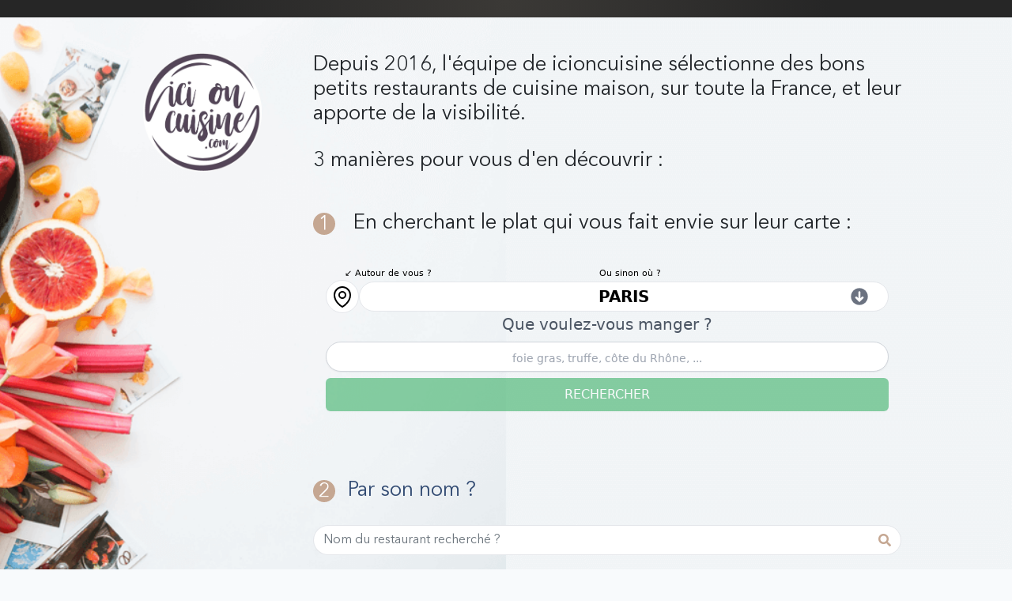

--- FILE ---
content_type: text/html; charset=UTF-8
request_url: https://icioncuisine.com/
body_size: 7663
content:
<!DOCTYPE html>
<html lang="fr" class="">

<head>
    <meta charset="utf-8">
    <meta http-equiv="X-UA-Compatible" content="IE=edge">
    <meta name="viewport" content="width=device-width, initial-scale=1, shrink-to-fit=no">
    <meta name="apple-mobile-web-app-capable" content="yes">
    <meta name="apple-itunes-app" content="app-id=1135444000">
    <meta name="description" content="icioncuisine.com : recevez, choisissez et réservez gratuitement les meilleurs menus de votre ville ou recherchez qui propose le plat qui vous fait envie.">
    <meta name="keywords" content="cartes, réservation, icioncuisine, ioc, menu, menudujour, mdj, menu du jour, ">
    <meta name="author" content="Dujour SAS">
    <meta name="google-site-verification" content="jorOOe6GoaTniPNaP2esNe_qrlBHyENLQdw2jnvmzQU"/>
    <meta name="google-adsense-account" content="ca-pub-4753284907675562">
    <meta name="p:domain_verify" content="6bf88437fdc0f8581c50508d9c4dcb26"/>
    <!-- CSRF Token -->
    <meta name="csrf-token" content="BA2ENtjXSBXsHS1Uks7x4i4WdOy8EFfbkBBCkr3c">
    
    
            <link rel="apple-touch-icon" sizes="57x57" href="https://icioncuisine.com/img/home_c/favicons/apple-icon-57x57.png">
<link rel="apple-touch-icon" sizes="60x60" href="https://icioncuisine.com/img/home_c/favicons/apple-icon-60x60.png">
<link rel="apple-touch-icon" sizes="72x72" href="https://icioncuisine.com/img/home_c/favicons/apple-icon-72x72.png">
<link rel="apple-touch-icon" sizes="76x76" href="https://icioncuisine.com/img/home_c/favicons/apple-icon-76x76.png">
<link rel="apple-touch-icon" sizes="114x114" href="https://icioncuisine.com/img/home_c/favicons/apple-icon-114x114.png">
<link rel="apple-touch-icon" sizes="120x120" href="https://icioncuisine.com/img/home_c/favicons/apple-icon-120x120.png">
<link rel="apple-touch-icon" sizes="144x144" href="https://icioncuisine.com/img/home_c/favicons/apple-icon-144x144.png">
<link rel="apple-touch-icon" sizes="152x152" href="https://icioncuisine.com/img/home_c/favicons/apple-icon-152x152.png">
<link rel="apple-touch-icon" sizes="180x180" href="https://icioncuisine.com/img/home_c/favicons/apple-icon-180x180.png">
<link rel="icon" type="image/png" sizes="192x192"  href="https://icioncuisine.com/img/home_c/favicons/android-icon-192x192.png">
<link rel="icon" type="image/png" sizes="32x32" href="https://icioncuisine.com/img/home_c/favicons/favicon-32x32.png">
<link rel="icon" type="image/png" sizes="96x96" href="https://icioncuisine.com/img/home_c/favicons/favicon-96x96.png">
<link rel="icon" type="image/png" sizes="16x16" href="https://icioncuisine.com/img/home_c/favicons/favicon-16x16.png">
<link rel="manifest" href="https://icioncuisine.com/img/home_c/favicons/manifest.json">
<meta name="msapplication-TileColor" content="#ffffff">
<meta name="msapplication-TileImage" content="https://icioncuisine.com/img/home_c/favicons//ms-icon-144x144.png">
<meta name="theme-color" content="#ffffff">        <meta property="fb:app_id" content="1713225875605629">


<meta property="og:type" content="website">
<meta property="og:url" content="https://icioncuisine.com" />
<meta property="og:title" content="icioncuisine.com" />
<meta property="og:site_name" content="https://icioncuisine.com" />
<meta property="og:description" content="icioncuisine.com : recevez, choisissez et réservez gratuitement les meilleurs menus de votre ville ou recherchez qui propose le plat qui vous fait envie." />
<meta property="og:image" content="https://icioncuisine.com/img/og/mdj.jpg" />




        <meta name="twitter:card" content="photo">
<meta name="twitter:site" content="@MenuDuJour_MDJ" />
<meta name="twitter:title" content=" - Menu Du Jour MDJ -">
<meta name="twitter:url" content="https://icioncuisine.com" />
<meta name="twitter:image" content="https://icioncuisine.com/img/welcome/bg-app.jpg">            
    <title>Trouvez et réservez le meilleur menu - icioncuisine.com</title>

    <link rel="preload" href="https://icioncuisine.com/webfonts/fa-solid-900.woff2" as="font" type="font/woff2" crossorigin>
    <link rel="preload" href="https://icioncuisine.com/webfonts/fa-brands-400.woff2" as="font" type="font/woff2" crossorigin>
    <link rel="preload" href="https://icioncuisine.com/webfonts/fa-regular-400.woff2" as="font" type="font/woff2" crossorigin>

    <link rel="preload" href="https://icioncuisine.com/fonts/AvenirNextLTPro-Demi.woff2" as="font" type="font/woff2" crossorigin>
    <link rel="preload" href="https://icioncuisine.com/fonts/AvenirNextLTPro-Bold.woff2" as="font" type="font/woff2" crossorigin>
    <link rel="preload" href="https://icioncuisine.com/fonts/AvenirNextLTPro-Regular.woff2" as="font" type="font/woff2" crossorigin>

    <link href="/css/app_v2.css?id=6b5a75efb92215f51a0bc0ead78a96f6" rel="stylesheet">
    
        <script>
        window.googlePlaceRoute = 'https://icioncuisine.com/restaurant/0'
    </script>
</head>
<script async src="https://pagead2.googlesyndication.com/pagead/js/adsbygoogle.js?client=ca-pub-4753284907675562"
     crossorigin="anonymous"></script>
     
<body>
<div id="fb-root"></div>
<div id="home_c" class="app-v2">
                <header></header>
        <main class="d-flex justify-content-center flex-column">
        <div>
                <script type="application/ld+json">
    {
      "@context": "http://schema.org",
      "@type": "WebSite",
      "name": "Carte des plats, réservation et menus du jour",
      "url": "https:\/\/icioncuisine.com"
    }
</script>

    <section class="mdj" x-data>
    <div class="container">
        <div class="row">
            <div class="col-md-3 col-sm-12 text-center text-md-right mb-5">
                <img src="https://icioncuisine.com/img/icioncuisine.com_logo_rond_full_200x200.png" class="img-fluid"
                     width="150"/>
            </div>
            <div class="col-md-9 col-sm-12">
                <h2 class="mt-0">
                    Depuis 2016, l'équipe de icioncuisine sélectionne des bons petits restaurants de cuisine maison, sur toute la France, et leur apporte de la visibilité.
                </h2>
                <h2 class="mb-5">
                    3 manières pour vous d'en découvrir :
                </h2>
                <h2>
                    <span class="step-number">1</span>
                    En cherchant le plat qui vous fait envie sur leur carte :
                </h2>
            </div>
            <div class="offset-md-3 col-md-9">
                
                                    <iframe class="w-100" frameborder="0"  allow=" geolocation 'src'" data-src="https://grosmiam.fr/iframe?source=mdj.to"
                            style="height: 250px" id="grosmiam-iframe"></iframe>
                            </div>
            <div class="offset-md-3 col-md-9">
                <div class="venue-search  mb-5"
     x-data="{
     venue: null,
     result: null,
     display: false,
     loading: false,
     async onChange() {
        if(this.venue.length > 2) {
            this.loading = true;
            this.display = true;
            var query = new URLSearchParams();
            query.append('search', this.venue)
            if($store.coords) {
                query.append('lat', $store.coords.lat)
                query.append('lng', $store.coords.lng)
            }
            this.result = await  (await fetch('https://icioncuisine.com/ajax/venue/search-by-name?' + query.toString())).json();
            this.loading = false;
        } else {
            this.result = null
            this.display = false
        }
     },
     onBlur() {
        setTimeout(() => {
            this.display = false
        }, 500)
     },
     onFocus() {
        this.display = this.result !== null
     }
}">
    <h2 class="text-left text-primary">
        <span class="step-number" >2</span>Par son nom ?</h2>
    <div class="position-relative">
        <div class="input-group">
            <input x-on:keyup.debounce.500ms="onChange" x-on:blur="onBlur" x-on:focus="onFocus" x-model="venue"
                   x-bind:disabled="$store.coords.loading"
                   placeholder="Nom du restaurant recherché ?"

                   class="pr-5 form-control bg-white  "/>
            <span class="input-group-text text-brown bg-white  "><i
                        class="fas fa-search"></i></span>
        </div>
        <div x-show="display"
             style="z-index: 100; position: absolute; top: 40px; left:0;"
             class="bg-white w-100 search-venue-result shadow"
             x-bind:class="result && result.length > 4 ? 'pb-4' : ''"
        >
            <div style="max-height: 225px; overflow: auto">
                <span x-show="loading" class="px-3 py-2">Chargement...</span>
                <div x-show="result && result.length && !loading">
                    <template x-for="item in result">
                        <a :href="'/webapp-venues/' + item.id" target="_blank" class="py-2 px-3 d-block ">
                            <span x-text="item.name" class="fw-bold"></span>
                            <small class="mb-0 d-block">
                                <span x-text="item.address1"></span>
                                <span x-text="item.zipcode"></span>
                                <span x-text="item.city"></span>
                            </small>
                        </a>
                    </template>
                </div>
                <span x-show="result && result.length > 4"
                      class="block text-center bg-white position-absolute w-100 py-2"
                      style="bottom: 0"> 🔽 </span>
            </div>
            <p x-show="result && !result.length && !loading" class="mb-0 fst-italic py-2 px-3">Aucun résultat</p>
        </div>
    </div>

</div>

            </div>

            <div class="offset-md-3 col-md-9">
                <h4 class="text-left text-primary">
                    <span class="step-number">3</span> Autour d'un endroit ?
                </h4>

                <div class="location-wrapper d-flex ">
                    <div class="">
                        <button class="rounded-pill btn-icon-geoloc me-3" @click="$store.coords.geolocMe()">
                            <svg x-show="!$store.coords.loading" xmlns="http://www.w3.org/2000/svg" fill="none" viewBox="0 0 24 24" stroke-width="1.5"
                                 stroke="currentColor">
                                <path stroke-linecap="round" stroke-linejoin="round"
                                      d="M15 10.5a3 3 0 11-6 0 3 3 0 016 0z"/>
                                <path stroke-linecap="round" stroke-linejoin="round"
                                      d="M19.5 10.5c0 7.142-7.5 11.25-7.5 11.25S4.5 17.642 4.5 10.5a7.5 7.5 0 1115 0z"/>
                            </svg>
                            <i x-show="$store.coords.loading" class="fas fa-circle-notch fa-spin"></i>
                        </button>
                    </div>

                    <div class="flex-fill">
                        <input id="g-place-search" class="form-control rounded-pill"
                               placeholder="indiquez une ville ou une adresse ou un code postal">
                    </div>
                </div>

            </div>
        </div>
    </div>
</section>

    <div class="container  app py-3 my-3 bg-white">
    <div class="row">
        <div class="col-md-6 pb-4">
            <h5 class="text-center text-primary">Déjà inscrit ?</h5>
            <div class="d-grid">
                <a href="https://icioncuisine.com/webapp-registration" class="btn btn-brown btn-lg ">Connectez-vous</a>
            </div>
        </div>
        <div class="col-md-6 text-center">
            <h5 class="text-center text-primary">Envie d'enregistrer vos favoris ?</h5>
            <div class="d-grid">
                <a href="https://icioncuisine.com/webapp-registration" class="btn btn-brown btn-lg ">Créer un compte</a>
            </div>
        </div>

        <div class="col-12 text-center">
            <div class="text-center mt-5">
                <a href="https://icioncuisine.com/pro" class="btn btn-pro p-2" style="height: auto">Restaurateur ?</a>
            </div>
        </div>
    </div>
</div>

    <div class="bg-white pt-5 features">
    <div class="container">
        <div class="row">
            <div class="col-md-4 text-center text-md-right d-none d-md-flex flex-column justify-content-center">
                <div>
                    <img src="https://icioncuisine.com/img/home_c/bitmap@2x.png" height="419"/>
                </div>
            </div>
            <div class="col-md-7 content position-relative">
                <div class="position-relative">

                    <h3 class="mb-3">
                        Adoptez aussi le reflexe icioncuisine.com pour :
                    </h3>
                    <ul>
                                                    <li class="d-flex">
                                <div>
                        <span class="fa-stack" style="vertical-align: top;">
                          <i class="fas fa-circle fa-stack-2x"></i>
                          <i class="fas fa-check fa-stack-1x fa-inverse"></i>
                        </span>
                                </div>
                                <div>
                                    <h3>Localiser, très facilement, ceux autour de vous où dans la ville de votre choix</h3>
                                </div>
                            </li>
                                                    <li class="d-flex">
                                <div>
                        <span class="fa-stack" style="vertical-align: top;">
                          <i class="fas fa-circle fa-stack-2x"></i>
                          <i class="fas fa-check fa-stack-1x fa-inverse"></i>
                        </span>
                                </div>
                                <div>
                                    <h3>Voir leurs Menus Du Jour ou leur carte complète</h3>
                                </div>
                            </li>
                                                    <li class="d-flex">
                                <div>
                        <span class="fa-stack" style="vertical-align: top;">
                          <i class="fas fa-circle fa-stack-2x"></i>
                          <i class="fas fa-check fa-stack-1x fa-inverse"></i>
                        </span>
                                </div>
                                <div>
                                    <h3>Réserver votre table sans coûter de commision au restaurant</h3>
                                </div>
                            </li>
                                                    <li class="d-flex">
                                <div>
                        <span class="fa-stack" style="vertical-align: top;">
                          <i class="fas fa-circle fa-stack-2x"></i>
                          <i class="fas fa-check fa-stack-1x fa-inverse"></i>
                        </span>
                                </div>
                                <div>
                                    <h3>Commander leurs bons petits plats en ligne, à emporter ou en livraison</h3>
                                </div>
                            </li>
                                                    <li class="d-flex">
                                <div>
                        <span class="fa-stack" style="vertical-align: top;">
                          <i class="fas fa-circle fa-stack-2x"></i>
                          <i class="fas fa-check fa-stack-1x fa-inverse"></i>
                        </span>
                                </div>
                                <div>
                                    <h3>Offrir des Bons Cadeaux, utilisables dans ces restaurants</h3>
                                </div>
                            </li>
                                                    <li class="d-flex">
                                <div>
                        <span class="fa-stack" style="vertical-align: top;">
                          <i class="fas fa-circle fa-stack-2x"></i>
                          <i class="fas fa-check fa-stack-1x fa-inverse"></i>
                        </span>
                                </div>
                                <div>
                                    <h3>Voir leur actualités (soirée concert ou à thème, nouvelle carte, plat à découvrir, ...)</h3>
                                </div>
                            </li>
                                                    <li class="d-flex">
                                <div>
                        <span class="fa-stack" style="vertical-align: top;">
                          <i class="fas fa-circle fa-stack-2x"></i>
                          <i class="fas fa-check fa-stack-1x fa-inverse"></i>
                        </span>
                                </div>
                                <div>
                                    <h3>Mémoriser vos favoris ou ceux à tester et les retrouver encore plus rapidement qu&#039;avec un moteur de recherche</h3>
                                </div>
                            </li>
                                            </ul>
                    <p>
                        Plusieurs milliers de restaurants référencés sur toute la France et déjà plus de 350'000
                        utilisateurs..
                    </p>
                    <p>
                        Mais si vos restos favoris ne sont pas encore sur la plateforme, soumettez-les nous grâce au
                        lien de contact en bas de cette page.</p>
                    <p>Le tout avec une interface claire, lisible et intuitive.</p>
                    <p>
                        Et si vous êtes restaurateur et désirez être référencé ou utiliser nos services, cliquez ici :
                        <a target="_blank" href="https://dujour.pro">http://dujour.pro/</a>
                    </p>
                </div>
            </div>
        </div>
    </div>
</div>    <section class="bg-white">
    <div class="container">
        <div class="row py-2 py-sm-5">
            <div class="col-12 col-sm-6" data-aos="fade-right">
                <img class="w-100 h-auto lazyload" data-src="https://icioncuisine.com/img/team-2020.jpg">
            </div>
            <div class="col-12 col-sm-6" data-aos="fade-left" data-aos-delay="100">
                <h3 class="mb-3 mt-3 mt-sm-0">Une brigade aux petits oignons </h3>
                <p class="text-secondary">
                    Derrière icioncuisine.com se trouve une brigade expérimentée qui sélectionne les meilleurs ingrédients,
                    les font mariner et mijoter délicatement pour en exalter toutes les saveurs. De quoi émoustiller vos
                    papilles et vous mettre en appétit chaque jour !
                </p>
                
            </div>
        </div>
    </div>
</section>        </div>
    </main>
    <footer>
        <div class="container">
            <div class="container max-w-5xl">
    <div class="row justify-content-center align-items-start">
        <div class="col-sm-4 mb-sm-0">
            
            <p class="text-white">
              <img data-src="https://icioncuisine.com/img/icioncuisine.com_logo_full_200x200_blanc.png" class="img-fluid lazyload inline" width="20">
             icioncuisine.com</p>
            <ul class="list-unstyled mb-3">
                <li><a href="https://icioncuisine.com/contact-us?subject=restaurant&amp;url_venue=http%3A%2F%2Ficioncuisine.com">Contactez l&#039;équipe icioncuisine.com</a></li>
                <li><a href="https://icioncuisine.com/about">Utilisations de l&#039;application MDJ</a></li>
                <li><a href="https://icioncuisine.com/modality">Modalités de remboursement des Bons Plans MDJ</a></li>
                <li><a href="https://icioncuisine.com/legal/privacy">Confidentialité</a></li>
                <li><a href="https://icioncuisine.com/pro">Restaurateur ? Ajoutez votre restaurant</a></li>
                <li><a href="https://icioncuisine.com/legal/terms">CGU et mentions légales</a></li>
                <li><a href="https://icioncuisine.com/sitemap">Plan du site</a></li>
            </ul>
        </div>
        
        <div class="col-sm-4 mb-2 mb-sm-0 text-center">
            <p class="text-white">
                Téléchargez l&#039;application
            </p>
            <div class="flex justify-center space-x-4 my-2">
              <a href="https://icioncuisine.com/app/ios" data-conversion="true">
                <img data-src="https://icioncuisine.com/img/vendor/appstore/fr.svg"
                      width="95" alt="Appstore" class="lazyload">
              </a>

              <a href="https://icioncuisine.com/app/android" data-conversion="true">
                  <img data-src="https://icioncuisine.com/img/vendor/playstore/fr.png"
                      width="95" alt="Playstore" class="lazyload">
              </a>
            </div>
            <p>
            <ul class="list-inline text-center">
                                    <li class="list-inline-item">
                        <a href="//www.facebook.com/DuJour.pro">
                            <i class="fab fa-facebook-square fa-2x"></i>
                        </a>
                    </li>
                                    <li class="list-inline-item">
                        <a href="//twitter.com/icioncuisinecom">
                            <i class="fab fa-twitter-square fa-2x"></i>
                        </a>
                    </li>
                                    <li class="list-inline-item">
                        <a href="//www.instagram.com/icioncuisine_com">
                            <i class="fab fa-instagram fa-2x"></i>
                        </a>
                    </li>
                                    <li class="list-inline-item">
                        <a href="//www.youtube.com/channel/UCj4Fn7MBTMUOTnIK754iZvQ">
                            <i class="fab fa-youtube fa-2x"></i>
                        </a>
                    </li>
                            </ul>
        </div>

        <div class="col-sm-4 mb-1 text-right text-white">
            
            <p class="text-white">
                Les Maîtres Restaurateurs
                <img data-src="https://icioncuisine.com/img/afmr-full-2@3x.png" class="img-fluid lazyload inline" width="20">
            </p>
             <ul class="list-unstyled mb-3">
                <li><a href="https://icioncuisine.com/afmr/what">Maître Restaurateur c&#039;est quoi ?</a></li>
                <li><a href="https://icioncuisine.com/afmr/about">Utilisations de l&#039;application AFMR</a></li>
                <li><a href="https://icioncuisine.com/afmr/privacy">Mentions légales Maître Restaurateur </a></li>
                <li><a href="https://icioncuisine.com/afmr/delivery">Commandes groupées</a></li>
            </ul>
        </div>
    </div>
    <div class="row justify-content-center align-items-center">
        <div class="col-12 text-center text-white">
            <i class="fas fa-utensils fa-inverse"></i> Mijoté avec appétit par l'équipe DuJour SAS - France
        </div>
        <div class="col-12 text-center text-white">
            2016 - 2026 Tous droits réservés. CNIL n° 19897557. 
        </div>
</div>        </div>
    </footer>
</div>
<script>
    window.swipers = [];
    </script>
    <script>
        var options = {
            timeout: 5000,
            maximumAge: 0
        };
        lazyloadIframe();
        document.addEventListener('alpine:init', () => {
            window.Alpine.store('coords', {
                lat: null,
                lng: null,
                toggleLoading() {
                    this.loading = !this.loading
                },
                setLoading(status) {
                    this.loading = status
                },
                loading: false,
                geolocMe() {
                    this.setLoading(true)
                    navigator.geolocation.getCurrentPosition(success, error, options);
                },
                setCoords(lat, lng) {
                    this.lat = lat
                    this.lng = lng
                }
            })

        })

        function success(pos) {
            var crd = pos.coords;
            window.Alpine.store('coords').setLoading(false)
            window.Alpine.store('coords').setCoords(crd.latitude, crd.longitude)
            window.gotoApp(crd.latitude, crd.longitude)
        }

        function error(err) {
            lazyloadIframe();
            window.Alpine.store('coords').setLoading(false)
        }

        function lazyloadIframe() {
            const iframe = document.getElementById('grosmiam-iframe');
            iframe.setAttribute('src', iframe.getAttribute('data-src'))
        }

    </script>
    <script>
        window.initMap = function () {
            var options = {
                fields: ["formatted_address", "geometry", "name"],
                strictBounds: false,
                types: ["(regions)"],
                componentRestrictions: {country: "fr"}
            };
            var input = document.getElementById('g-place-search')
            var autocomplete = new google.maps.places.Autocomplete(input, options);
            autocomplete.addListener("place_changed", function () {
                var address = autocomplete.getPlace();
                var lat = address.geometry.location.lat()
                var lng = address.geometry.location.lng()
                window.gotoApp(lat, lng)
            });
        }
    </script>
    <script async
            src="https://maps.googleapis.com/maps/api/js?key=AIzaSyCMdsIua4QSB7QI85PA9G5T69tv3mKfWo8&libraries=places&callback=initMap">
    </script>
<script data-type="application/javascript" type="text/plain" data-name="google-analytics">
(function(i,s,o,g,r,a,m){i['GoogleAnalyticsObject']=r;i[r]=i[r]||function(){
(i[r].q=i[r].q||[]).push(arguments)},i[r].l=1*new Date();a=s.createElement(o),
m=s.getElementsByTagName(o)[0];a.async=1;a.src=g;m.parentNode.insertBefore(a,m)
})(window,document,'script','https://www.google-analytics.com/analytics.js','ga');
ga('create', 'UA-79010441-7', 'auto');
ga('send', 'pageview');
</script>
<!-- Global site tag (gtag.js) - Google AdWords: 870929114 -->
<script
        type="text/plain"
        src="https://www.googletagmanager.com/gtag/js?id=AW-870929114"
        data-type="text/javascript"
        data-name="google-tag-manager"
>
</script>
<script type="text/plain" data-type="text/javascript" data-name="google-tag-manager">
  window.dataLayer = window.dataLayer || [];
  function gtag(){dataLayer.push(arguments);}
  gtag('js', new Date());

  gtag('config', 'AW-870929114');
</script>

<!-- Facebook Pixel Code -->
<script data-type="application/javascript" type="text/plain" data-name="facebook-pixel">
  !function(f,b,e,v,n,t,s)
  {if(f.fbq)return;n=f.fbq=function(){n.callMethod?
  n.callMethod.apply(n,arguments):n.queue.push(arguments)};
  if(!f._fbq)f._fbq=n;n.push=n;n.loaded=!0;n.version='2.0';
  n.queue=[];t=b.createElement(e);t.async=!0;
  t.src=v;s=b.getElementsByTagName(e)[0];
  s.parentNode.insertBefore(t,s)}(window, document,'script',
  'https://connect.facebook.net/en_US/fbevents.js');
  fbq('init', '213191505895253');
  fbq('track', 'PageView');
</script>
<noscript><img height="1" width="1" style="display:none"
  src="https://www.facebook.com/tr?id=213191505895253&ev=PageView&noscript=1"
/></noscript>
<!-- End Facebook Pixel Code --><script src="/js/pages/home_c.js?id=68adb5ca863fa7e98507d61f5e028260" defer></script>

</body>
</html>


--- FILE ---
content_type: text/html; charset=UTF-8
request_url: https://grosmiam.fr/iframe?source=mdj.to
body_size: 435
content:
<!DOCTYPE html>
<html lang="fr">
<head>
    <meta charset="utf-8">
    <meta name="viewport" content="width=device-width, initial-scale=1">

    <title>GrosMiam.fr 🔎 trouvez quel restaurant autour de vous propose le plat du terroir qui vous fait envie
        😋</title>
    <meta name="description"
          content="GrosMiam.fr 🔎 trouvez quel restaurant autour de vous propose le plat du terroir qui vous fait envie 😋">
    <!-- Meta Pixel Code -->
    <script>
      !function(f,b,e,v,n,t,s)
      {if(f.fbq)return;n=f.fbq=function(){n.callMethod?
      n.callMethod.apply(n,arguments):n.queue.push(arguments)};
      if(!f._fbq)f._fbq=n;n.push=n;n.loaded=!0;n.version='2.0';
      n.queue=[];t=b.createElement(e);t.async=!0;
      t.src=v;s=b.getElementsByTagName(e)[0];
      s.parentNode.insertBefore(t,s)}(window, document,'script',
      'https://connect.facebook.net/en_US/fbevents.js');
      fbq('init', '277920294418566');
      fbq('track', 'PageView');
    </script>
    <noscript><img height="1" width="1" style="display:none"
      src="https://www.facebook.com/tr?id=277920294418566&ev=PageView&noscript=1"
    /></noscript>
    <!-- End Meta Pixel Code -->

</head>
<body class>
<div id="gr-search-form-wrapper">

</div>
<script>
    window.source = 'mdj.to'
</script>
        <script src="https://grosmiam.fr/js/iframe/script.js"></script>

</body>


--- FILE ---
content_type: text/html; charset=utf-8
request_url: https://www.google.com/recaptcha/api2/aframe
body_size: 267
content:
<!DOCTYPE HTML><html><head><meta http-equiv="content-type" content="text/html; charset=UTF-8"></head><body><script nonce="6v1Le_61ZSdVIMufnzeUJA">/** Anti-fraud and anti-abuse applications only. See google.com/recaptcha */ try{var clients={'sodar':'https://pagead2.googlesyndication.com/pagead/sodar?'};window.addEventListener("message",function(a){try{if(a.source===window.parent){var b=JSON.parse(a.data);var c=clients[b['id']];if(c){var d=document.createElement('img');d.src=c+b['params']+'&rc='+(localStorage.getItem("rc::a")?sessionStorage.getItem("rc::b"):"");window.document.body.appendChild(d);sessionStorage.setItem("rc::e",parseInt(sessionStorage.getItem("rc::e")||0)+1);localStorage.setItem("rc::h",'1768929322863');}}}catch(b){}});window.parent.postMessage("_grecaptcha_ready", "*");}catch(b){}</script></body></html>

--- FILE ---
content_type: application/javascript
request_url: https://grosmiam.fr/js/iframe/script.js
body_size: 84770
content:
/*! For license information please see script.js.LICENSE.txt */
(()=>{var e={563:e=>{e.exports=e=>{let t,n=!1;return()=>(n||(n=!0,t=e()),t)}},669:(e,t,n)=>{e.exports=n(609)},448:(e,t,n)=>{"use strict";var r=n(867),o=n(26),s=n(372),i=n(327),a=n(97),c=n(109),l=n(985),u=n(61);e.exports=function(e){return new Promise((function(t,n){var p=e.data,d=e.headers,f=e.responseType;r.isFormData(p)&&delete d["Content-Type"];var h=new XMLHttpRequest;if(e.auth){var m=e.auth.username||"",g=e.auth.password?unescape(encodeURIComponent(e.auth.password)):"";d.Authorization="Basic "+btoa(m+":"+g)}var y=a(e.baseURL,e.url);function v(){if(h){var r="getAllResponseHeaders"in h?c(h.getAllResponseHeaders()):null,s={data:f&&"text"!==f&&"json"!==f?h.response:h.responseText,status:h.status,statusText:h.statusText,headers:r,config:e,request:h};o(t,n,s),h=null}}if(h.open(e.method.toUpperCase(),i(y,e.params,e.paramsSerializer),!0),h.timeout=e.timeout,"onloadend"in h?h.onloadend=v:h.onreadystatechange=function(){h&&4===h.readyState&&(0!==h.status||h.responseURL&&0===h.responseURL.indexOf("file:"))&&setTimeout(v)},h.onabort=function(){h&&(n(u("Request aborted",e,"ECONNABORTED",h)),h=null)},h.onerror=function(){n(u("Network Error",e,null,h)),h=null},h.ontimeout=function(){var t="timeout of "+e.timeout+"ms exceeded";e.timeoutErrorMessage&&(t=e.timeoutErrorMessage),n(u(t,e,e.transitional&&e.transitional.clarifyTimeoutError?"ETIMEDOUT":"ECONNABORTED",h)),h=null},r.isStandardBrowserEnv()){var b=(e.withCredentials||l(y))&&e.xsrfCookieName?s.read(e.xsrfCookieName):void 0;b&&(d[e.xsrfHeaderName]=b)}"setRequestHeader"in h&&r.forEach(d,(function(e,t){void 0===p&&"content-type"===t.toLowerCase()?delete d[t]:h.setRequestHeader(t,e)})),r.isUndefined(e.withCredentials)||(h.withCredentials=!!e.withCredentials),f&&"json"!==f&&(h.responseType=e.responseType),"function"==typeof e.onDownloadProgress&&h.addEventListener("progress",e.onDownloadProgress),"function"==typeof e.onUploadProgress&&h.upload&&h.upload.addEventListener("progress",e.onUploadProgress),e.cancelToken&&e.cancelToken.promise.then((function(e){h&&(h.abort(),n(e),h=null)})),p||(p=null),h.send(p)}))}},609:(e,t,n)=>{"use strict";var r=n(867),o=n(849),s=n(321),i=n(185);function a(e){var t=new s(e),n=o(s.prototype.request,t);return r.extend(n,s.prototype,t),r.extend(n,t),n}var c=a(n(655));c.Axios=s,c.create=function(e){return a(i(c.defaults,e))},c.Cancel=n(263),c.CancelToken=n(972),c.isCancel=n(502),c.all=function(e){return Promise.all(e)},c.spread=n(713),c.isAxiosError=n(268),e.exports=c,e.exports.default=c},263:e=>{"use strict";function t(e){this.message=e}t.prototype.toString=function(){return"Cancel"+(this.message?": "+this.message:"")},t.prototype.__CANCEL__=!0,e.exports=t},972:(e,t,n)=>{"use strict";var r=n(263);function o(e){if("function"!=typeof e)throw new TypeError("executor must be a function.");var t;this.promise=new Promise((function(e){t=e}));var n=this;e((function(e){n.reason||(n.reason=new r(e),t(n.reason))}))}o.prototype.throwIfRequested=function(){if(this.reason)throw this.reason},o.source=function(){var e;return{token:new o((function(t){e=t})),cancel:e}},e.exports=o},502:e=>{"use strict";e.exports=function(e){return!(!e||!e.__CANCEL__)}},321:(e,t,n)=>{"use strict";var r=n(867),o=n(327),s=n(782),i=n(572),a=n(185),c=n(875),l=c.validators;function u(e){this.defaults=e,this.interceptors={request:new s,response:new s}}u.prototype.request=function(e){"string"==typeof e?(e=arguments[1]||{}).url=arguments[0]:e=e||{},(e=a(this.defaults,e)).method?e.method=e.method.toLowerCase():this.defaults.method?e.method=this.defaults.method.toLowerCase():e.method="get";var t=e.transitional;void 0!==t&&c.assertOptions(t,{silentJSONParsing:l.transitional(l.boolean,"1.0.0"),forcedJSONParsing:l.transitional(l.boolean,"1.0.0"),clarifyTimeoutError:l.transitional(l.boolean,"1.0.0")},!1);var n=[],r=!0;this.interceptors.request.forEach((function(t){"function"==typeof t.runWhen&&!1===t.runWhen(e)||(r=r&&t.synchronous,n.unshift(t.fulfilled,t.rejected))}));var o,s=[];if(this.interceptors.response.forEach((function(e){s.push(e.fulfilled,e.rejected)})),!r){var u=[i,void 0];for(Array.prototype.unshift.apply(u,n),u=u.concat(s),o=Promise.resolve(e);u.length;)o=o.then(u.shift(),u.shift());return o}for(var p=e;n.length;){var d=n.shift(),f=n.shift();try{p=d(p)}catch(e){f(e);break}}try{o=i(p)}catch(e){return Promise.reject(e)}for(;s.length;)o=o.then(s.shift(),s.shift());return o},u.prototype.getUri=function(e){return e=a(this.defaults,e),o(e.url,e.params,e.paramsSerializer).replace(/^\?/,"")},r.forEach(["delete","get","head","options"],(function(e){u.prototype[e]=function(t,n){return this.request(a(n||{},{method:e,url:t,data:(n||{}).data}))}})),r.forEach(["post","put","patch"],(function(e){u.prototype[e]=function(t,n,r){return this.request(a(r||{},{method:e,url:t,data:n}))}})),e.exports=u},782:(e,t,n)=>{"use strict";var r=n(867);function o(){this.handlers=[]}o.prototype.use=function(e,t,n){return this.handlers.push({fulfilled:e,rejected:t,synchronous:!!n&&n.synchronous,runWhen:n?n.runWhen:null}),this.handlers.length-1},o.prototype.eject=function(e){this.handlers[e]&&(this.handlers[e]=null)},o.prototype.forEach=function(e){r.forEach(this.handlers,(function(t){null!==t&&e(t)}))},e.exports=o},97:(e,t,n)=>{"use strict";var r=n(793),o=n(303);e.exports=function(e,t){return e&&!r(t)?o(e,t):t}},61:(e,t,n)=>{"use strict";var r=n(481);e.exports=function(e,t,n,o,s){var i=new Error(e);return r(i,t,n,o,s)}},572:(e,t,n)=>{"use strict";var r=n(867),o=n(527),s=n(502),i=n(655);function a(e){e.cancelToken&&e.cancelToken.throwIfRequested()}e.exports=function(e){return a(e),e.headers=e.headers||{},e.data=o.call(e,e.data,e.headers,e.transformRequest),e.headers=r.merge(e.headers.common||{},e.headers[e.method]||{},e.headers),r.forEach(["delete","get","head","post","put","patch","common"],(function(t){delete e.headers[t]})),(e.adapter||i.adapter)(e).then((function(t){return a(e),t.data=o.call(e,t.data,t.headers,e.transformResponse),t}),(function(t){return s(t)||(a(e),t&&t.response&&(t.response.data=o.call(e,t.response.data,t.response.headers,e.transformResponse))),Promise.reject(t)}))}},481:e=>{"use strict";e.exports=function(e,t,n,r,o){return e.config=t,n&&(e.code=n),e.request=r,e.response=o,e.isAxiosError=!0,e.toJSON=function(){return{message:this.message,name:this.name,description:this.description,number:this.number,fileName:this.fileName,lineNumber:this.lineNumber,columnNumber:this.columnNumber,stack:this.stack,config:this.config,code:this.code}},e}},185:(e,t,n)=>{"use strict";var r=n(867);e.exports=function(e,t){t=t||{};var n={},o=["url","method","data"],s=["headers","auth","proxy","params"],i=["baseURL","transformRequest","transformResponse","paramsSerializer","timeout","timeoutMessage","withCredentials","adapter","responseType","xsrfCookieName","xsrfHeaderName","onUploadProgress","onDownloadProgress","decompress","maxContentLength","maxBodyLength","maxRedirects","transport","httpAgent","httpsAgent","cancelToken","socketPath","responseEncoding"],a=["validateStatus"];function c(e,t){return r.isPlainObject(e)&&r.isPlainObject(t)?r.merge(e,t):r.isPlainObject(t)?r.merge({},t):r.isArray(t)?t.slice():t}function l(o){r.isUndefined(t[o])?r.isUndefined(e[o])||(n[o]=c(void 0,e[o])):n[o]=c(e[o],t[o])}r.forEach(o,(function(e){r.isUndefined(t[e])||(n[e]=c(void 0,t[e]))})),r.forEach(s,l),r.forEach(i,(function(o){r.isUndefined(t[o])?r.isUndefined(e[o])||(n[o]=c(void 0,e[o])):n[o]=c(void 0,t[o])})),r.forEach(a,(function(r){r in t?n[r]=c(e[r],t[r]):r in e&&(n[r]=c(void 0,e[r]))}));var u=o.concat(s).concat(i).concat(a),p=Object.keys(e).concat(Object.keys(t)).filter((function(e){return-1===u.indexOf(e)}));return r.forEach(p,l),n}},26:(e,t,n)=>{"use strict";var r=n(61);e.exports=function(e,t,n){var o=n.config.validateStatus;n.status&&o&&!o(n.status)?t(r("Request failed with status code "+n.status,n.config,null,n.request,n)):e(n)}},527:(e,t,n)=>{"use strict";var r=n(867),o=n(655);e.exports=function(e,t,n){var s=this||o;return r.forEach(n,(function(n){e=n.call(s,e,t)})),e}},655:(e,t,n)=>{"use strict";var r=n(155),o=n(867),s=n(16),i=n(481),a={"Content-Type":"application/x-www-form-urlencoded"};function c(e,t){!o.isUndefined(e)&&o.isUndefined(e["Content-Type"])&&(e["Content-Type"]=t)}var l,u={transitional:{silentJSONParsing:!0,forcedJSONParsing:!0,clarifyTimeoutError:!1},adapter:(("undefined"!=typeof XMLHttpRequest||void 0!==r&&"[object process]"===Object.prototype.toString.call(r))&&(l=n(448)),l),transformRequest:[function(e,t){return s(t,"Accept"),s(t,"Content-Type"),o.isFormData(e)||o.isArrayBuffer(e)||o.isBuffer(e)||o.isStream(e)||o.isFile(e)||o.isBlob(e)?e:o.isArrayBufferView(e)?e.buffer:o.isURLSearchParams(e)?(c(t,"application/x-www-form-urlencoded;charset=utf-8"),e.toString()):o.isObject(e)||t&&"application/json"===t["Content-Type"]?(c(t,"application/json"),function(e,t,n){if(o.isString(e))try{return(t||JSON.parse)(e),o.trim(e)}catch(e){if("SyntaxError"!==e.name)throw e}return(n||JSON.stringify)(e)}(e)):e}],transformResponse:[function(e){var t=this.transitional,n=t&&t.silentJSONParsing,r=t&&t.forcedJSONParsing,s=!n&&"json"===this.responseType;if(s||r&&o.isString(e)&&e.length)try{return JSON.parse(e)}catch(e){if(s){if("SyntaxError"===e.name)throw i(e,this,"E_JSON_PARSE");throw e}}return e}],timeout:0,xsrfCookieName:"XSRF-TOKEN",xsrfHeaderName:"X-XSRF-TOKEN",maxContentLength:-1,maxBodyLength:-1,validateStatus:function(e){return e>=200&&e<300}};u.headers={common:{Accept:"application/json, text/plain, */*"}},o.forEach(["delete","get","head"],(function(e){u.headers[e]={}})),o.forEach(["post","put","patch"],(function(e){u.headers[e]=o.merge(a)})),e.exports=u},849:e=>{"use strict";e.exports=function(e,t){return function(){for(var n=new Array(arguments.length),r=0;r<n.length;r++)n[r]=arguments[r];return e.apply(t,n)}}},327:(e,t,n)=>{"use strict";var r=n(867);function o(e){return encodeURIComponent(e).replace(/%3A/gi,":").replace(/%24/g,"$").replace(/%2C/gi,",").replace(/%20/g,"+").replace(/%5B/gi,"[").replace(/%5D/gi,"]")}e.exports=function(e,t,n){if(!t)return e;var s;if(n)s=n(t);else if(r.isURLSearchParams(t))s=t.toString();else{var i=[];r.forEach(t,(function(e,t){null!=e&&(r.isArray(e)?t+="[]":e=[e],r.forEach(e,(function(e){r.isDate(e)?e=e.toISOString():r.isObject(e)&&(e=JSON.stringify(e)),i.push(o(t)+"="+o(e))})))})),s=i.join("&")}if(s){var a=e.indexOf("#");-1!==a&&(e=e.slice(0,a)),e+=(-1===e.indexOf("?")?"?":"&")+s}return e}},303:e=>{"use strict";e.exports=function(e,t){return t?e.replace(/\/+$/,"")+"/"+t.replace(/^\/+/,""):e}},372:(e,t,n)=>{"use strict";var r=n(867);e.exports=r.isStandardBrowserEnv()?{write:function(e,t,n,o,s,i){var a=[];a.push(e+"="+encodeURIComponent(t)),r.isNumber(n)&&a.push("expires="+new Date(n).toGMTString()),r.isString(o)&&a.push("path="+o),r.isString(s)&&a.push("domain="+s),!0===i&&a.push("secure"),document.cookie=a.join("; ")},read:function(e){var t=document.cookie.match(new RegExp("(^|;\\s*)("+e+")=([^;]*)"));return t?decodeURIComponent(t[3]):null},remove:function(e){this.write(e,"",Date.now()-864e5)}}:{write:function(){},read:function(){return null},remove:function(){}}},793:e=>{"use strict";e.exports=function(e){return/^([a-z][a-z\d\+\-\.]*:)?\/\//i.test(e)}},268:e=>{"use strict";e.exports=function(e){return"object"==typeof e&&!0===e.isAxiosError}},985:(e,t,n)=>{"use strict";var r=n(867);e.exports=r.isStandardBrowserEnv()?function(){var e,t=/(msie|trident)/i.test(navigator.userAgent),n=document.createElement("a");function o(e){var r=e;return t&&(n.setAttribute("href",r),r=n.href),n.setAttribute("href",r),{href:n.href,protocol:n.protocol?n.protocol.replace(/:$/,""):"",host:n.host,search:n.search?n.search.replace(/^\?/,""):"",hash:n.hash?n.hash.replace(/^#/,""):"",hostname:n.hostname,port:n.port,pathname:"/"===n.pathname.charAt(0)?n.pathname:"/"+n.pathname}}return e=o(window.location.href),function(t){var n=r.isString(t)?o(t):t;return n.protocol===e.protocol&&n.host===e.host}}():function(){return!0}},16:(e,t,n)=>{"use strict";var r=n(867);e.exports=function(e,t){r.forEach(e,(function(n,r){r!==t&&r.toUpperCase()===t.toUpperCase()&&(e[t]=n,delete e[r])}))}},109:(e,t,n)=>{"use strict";var r=n(867),o=["age","authorization","content-length","content-type","etag","expires","from","host","if-modified-since","if-unmodified-since","last-modified","location","max-forwards","proxy-authorization","referer","retry-after","user-agent"];e.exports=function(e){var t,n,s,i={};return e?(r.forEach(e.split("\n"),(function(e){if(s=e.indexOf(":"),t=r.trim(e.substr(0,s)).toLowerCase(),n=r.trim(e.substr(s+1)),t){if(i[t]&&o.indexOf(t)>=0)return;i[t]="set-cookie"===t?(i[t]?i[t]:[]).concat([n]):i[t]?i[t]+", "+n:n}})),i):i}},713:e=>{"use strict";e.exports=function(e){return function(t){return e.apply(null,t)}}},875:(e,t,n)=>{"use strict";var r=n(593),o={};["object","boolean","number","function","string","symbol"].forEach((function(e,t){o[e]=function(n){return typeof n===e||"a"+(t<1?"n ":" ")+e}}));var s={},i=r.version.split(".");function a(e,t){for(var n=t?t.split("."):i,r=e.split("."),o=0;o<3;o++){if(n[o]>r[o])return!0;if(n[o]<r[o])return!1}return!1}o.transitional=function(e,t,n){var o=t&&a(t);function i(e,t){return"[Axios v"+r.version+"] Transitional option '"+e+"'"+t+(n?". "+n:"")}return function(n,r,a){if(!1===e)throw new Error(i(r," has been removed in "+t));return o&&!s[r]&&(s[r]=!0,console.warn(i(r," has been deprecated since v"+t+" and will be removed in the near future"))),!e||e(n,r,a)}},e.exports={isOlderVersion:a,assertOptions:function(e,t,n){if("object"!=typeof e)throw new TypeError("options must be an object");for(var r=Object.keys(e),o=r.length;o-- >0;){var s=r[o],i=t[s];if(i){var a=e[s],c=void 0===a||i(a,s,e);if(!0!==c)throw new TypeError("option "+s+" must be "+c)}else if(!0!==n)throw Error("Unknown option "+s)}},validators:o}},867:(e,t,n)=>{"use strict";var r=n(849),o=Object.prototype.toString;function s(e){return"[object Array]"===o.call(e)}function i(e){return void 0===e}function a(e){return null!==e&&"object"==typeof e}function c(e){if("[object Object]"!==o.call(e))return!1;var t=Object.getPrototypeOf(e);return null===t||t===Object.prototype}function l(e){return"[object Function]"===o.call(e)}function u(e,t){if(null!=e)if("object"!=typeof e&&(e=[e]),s(e))for(var n=0,r=e.length;n<r;n++)t.call(null,e[n],n,e);else for(var o in e)Object.prototype.hasOwnProperty.call(e,o)&&t.call(null,e[o],o,e)}e.exports={isArray:s,isArrayBuffer:function(e){return"[object ArrayBuffer]"===o.call(e)},isBuffer:function(e){return null!==e&&!i(e)&&null!==e.constructor&&!i(e.constructor)&&"function"==typeof e.constructor.isBuffer&&e.constructor.isBuffer(e)},isFormData:function(e){return"undefined"!=typeof FormData&&e instanceof FormData},isArrayBufferView:function(e){return"undefined"!=typeof ArrayBuffer&&ArrayBuffer.isView?ArrayBuffer.isView(e):e&&e.buffer&&e.buffer instanceof ArrayBuffer},isString:function(e){return"string"==typeof e},isNumber:function(e){return"number"==typeof e},isObject:a,isPlainObject:c,isUndefined:i,isDate:function(e){return"[object Date]"===o.call(e)},isFile:function(e){return"[object File]"===o.call(e)},isBlob:function(e){return"[object Blob]"===o.call(e)},isFunction:l,isStream:function(e){return a(e)&&l(e.pipe)},isURLSearchParams:function(e){return"undefined"!=typeof URLSearchParams&&e instanceof URLSearchParams},isStandardBrowserEnv:function(){return("undefined"==typeof navigator||"ReactNative"!==navigator.product&&"NativeScript"!==navigator.product&&"NS"!==navigator.product)&&("undefined"!=typeof window&&"undefined"!=typeof document)},forEach:u,merge:function e(){var t={};function n(n,r){c(t[r])&&c(n)?t[r]=e(t[r],n):c(n)?t[r]=e({},n):s(n)?t[r]=n.slice():t[r]=n}for(var r=0,o=arguments.length;r<o;r++)u(arguments[r],n);return t},extend:function(e,t,n){return u(t,(function(t,o){e[o]=n&&"function"==typeof t?r(t,n):t})),e},trim:function(e){return e.trim?e.trim():e.replace(/^\s+|\s+$/g,"")},stripBOM:function(e){return 65279===e.charCodeAt(0)&&(e=e.slice(1)),e}}},260:(e,t,n)=>{"use strict";n.d(t,{Z:()=>s});var r=n(645),o=n.n(r)()((function(e){return e[1]}));o.push([e.id,'/*! tailwindcss v3.0.16 | MIT License | https://tailwindcss.com*/*,:after,:before{border:0 solid #e5e7eb;box-sizing:border-box}:after,:before{--tw-content:""}html{-webkit-text-size-adjust:100%;font-family:ui-sans-serif,system-ui,-apple-system,BlinkMacSystemFont,Segoe UI,Roboto,Helvetica Neue,Arial,Noto Sans,sans-serif,Apple Color Emoji,Segoe UI Emoji,Segoe UI Symbol,Noto Color Emoji;line-height:1.5;-moz-tab-size:4;-o-tab-size:4;tab-size:4}body{line-height:inherit;margin:0}hr{border-top-width:1px;color:inherit;height:0}abbr:where([title]){-webkit-text-decoration:underline dotted;text-decoration:underline dotted}h1,h2,h3,h4,h5,h6{font-size:inherit;font-weight:inherit}a{color:inherit;text-decoration:inherit}b,strong{font-weight:bolder}code,kbd,pre,samp{font-family:ui-monospace,SFMono-Regular,Menlo,Monaco,Consolas,Liberation Mono,Courier New,monospace;font-size:1em}small{font-size:80%}sub,sup{font-size:75%;line-height:0;position:relative;vertical-align:baseline}sub{bottom:-.25em}sup{top:-.5em}table{border-collapse:collapse;border-color:inherit;text-indent:0}button,input,optgroup,select,textarea{color:inherit;font-family:inherit;font-size:100%;line-height:inherit;margin:0;padding:0}button,select{text-transform:none}[type=button],[type=reset],[type=submit],button{-webkit-appearance:button;background-color:transparent;background-image:none}:-moz-focusring{outline:auto}:-moz-ui-invalid{box-shadow:none}progress{vertical-align:baseline}::-webkit-inner-spin-button,::-webkit-outer-spin-button{height:auto}[type=search]{-webkit-appearance:textfield;outline-offset:-2px}::-webkit-search-decoration{-webkit-appearance:none}::-webkit-file-upload-button{-webkit-appearance:button;font:inherit}summary{display:list-item}blockquote,dd,dl,figure,h1,h2,h3,h4,h5,h6,hr,p,pre{margin:0}fieldset{margin:0}fieldset,legend{padding:0}menu,ol,ul{list-style:none;margin:0;padding:0}textarea{resize:vertical}input::-moz-placeholder,textarea::-moz-placeholder{color:#9ca3af;opacity:1}input:-ms-input-placeholder,textarea:-ms-input-placeholder{color:#9ca3af;opacity:1}input::placeholder,textarea::placeholder{color:#9ca3af;opacity:1}[role=button],button{cursor:pointer}:disabled{cursor:default}audio,canvas,embed,iframe,img,object,svg,video{display:block;vertical-align:middle}img,video{height:auto;max-width:100%}[hidden]{display:none}*,:after,:before{--tw-translate-x:0;--tw-translate-y:0;--tw-rotate:0;--tw-skew-x:0;--tw-skew-y:0;--tw-scale-x:1;--tw-scale-y:1;--tw-pan-x: ;--tw-pan-y: ;--tw-pinch-zoom: ;--tw-scroll-snap-strictness:proximity;--tw-ordinal: ;--tw-slashed-zero: ;--tw-numeric-figure: ;--tw-numeric-spacing: ;--tw-numeric-fraction: ;--tw-ring-inset: ;--tw-ring-offset-width:0px;--tw-ring-offset-color:#fff;--tw-ring-color:rgba(59,130,246,.5);--tw-ring-offset-shadow:0 0 #0000;--tw-ring-shadow:0 0 #0000;--tw-shadow:0 0 #0000;--tw-shadow-colored:0 0 #0000;--tw-blur: ;--tw-brightness: ;--tw-contrast: ;--tw-grayscale: ;--tw-hue-rotate: ;--tw-invert: ;--tw-saturate: ;--tw-sepia: ;--tw-drop-shadow: ;--tw-backdrop-blur: ;--tw-backdrop-brightness: ;--tw-backdrop-contrast: ;--tw-backdrop-grayscale: ;--tw-backdrop-hue-rotate: ;--tw-backdrop-invert: ;--tw-backdrop-opacity: ;--tw-backdrop-saturate: ;--tw-backdrop-sepia: }.gr-container{width:100%}@media (min-width:640px){.gr-container{max-width:640px}}@media (min-width:768px){.gr-container{max-width:768px}}@media (min-width:1024px){.gr-container{max-width:1024px}}@media (min-width:1280px){.gr-container{max-width:1280px}}@media (min-width:1536px){.gr-container{max-width:1536px}}.gr-mt-3{margin-top:.75rem}.gr-flex{display:flex}.gr-h-8{height:2rem}.gr-w-8{width:2rem}.gr-flex-1{flex:1 1 0%}.gr-items-center{align-items:center}.gr-justify-center{justify-content:center}.gr-space-y-0>:not([hidden])~:not([hidden]){--tw-space-y-reverse:0;margin-bottom:calc(0px*var(--tw-space-y-reverse));margin-top:calc(0px*(1 - var(--tw-space-y-reverse)))}.gr-space-x-5>:not([hidden])~:not([hidden]){--tw-space-x-reverse:0;margin-left:calc(1.25rem*(1 - var(--tw-space-x-reverse)));margin-right:calc(1.25rem*var(--tw-space-x-reverse))}.gr-rounded-full{border-radius:9999px}.gr-border{border-width:1px}.gr-bg-white{--tw-bg-opacity:1;background-color:rgb(255 255 255/var(--tw-bg-opacity))}.gr-fill-gray-500{fill:#6b7280}.gr-p-1{padding:.25rem}.gr-px-4{padding-left:1rem;padding-right:1rem}.gr-pl-6{padding-left:1.5rem}.gr-pt-2{padding-top:.5rem}.gr-text-\\[11px\\]{font-size:11px}.gr-text-white{--tw-text-opacity:1;color:rgb(255 255 255/var(--tw-text-opacity))}.gr-text-red-500{--tw-text-opacity:1;color:rgb(239 68 68/var(--tw-text-opacity))}.gr-opacity-25{opacity:.25}.gr-opacity-75{opacity:.75}.gr-transition-colors{transition-duration:.15s;transition-property:color,background-color,border-color,fill,stroke,-webkit-text-decoration-color;transition-property:color,background-color,border-color,text-decoration-color,fill,stroke;transition-property:color,background-color,border-color,text-decoration-color,fill,stroke,-webkit-text-decoration-color;transition-timing-function:cubic-bezier(.4,0,.2,1)}em{--tw-bg-opacity:1;background-color:rgb(254 240 138/var(--tw-bg-opacity))}#gr-search-form-wrapper input[type=color],#gr-search-form-wrapper input[type=date],#gr-search-form-wrapper input[type=datetime-local],#gr-search-form-wrapper input[type=datetime],#gr-search-form-wrapper input[type=email],#gr-search-form-wrapper input[type=month],#gr-search-form-wrapper input[type=number],#gr-search-form-wrapper input[type=password],#gr-search-form-wrapper input[type=search],#gr-search-form-wrapper input[type=tel],#gr-search-form-wrapper input[type=text],#gr-search-form-wrapper input[type=time],#gr-search-form-wrapper input[type=url],#gr-search-form-wrapper input[type=week],#gr-search-form-wrapper select:focus,#gr-search-form-wrapper textarea{font-size:16px}#gr-search-form-wrapper .gr-submit-wrapper{margin-left:auto;margin-right:auto;width:100%}#gr-search-form-wrapper .gr-button-city{--tw-bg-opacity:1;background-color:rgb(255 255 255/var(--tw-bg-opacity));border-radius:9999px;border-width:1px;cursor:pointer;display:block;font-size:1.25rem;font-weight:700;line-height:1.75rem;padding-bottom:.25rem;padding-top:.25rem;position:relative;text-align:center;text-transform:uppercase;width:100%}#gr-search-form-wrapper .gr-button-city .gr-icon{align-items:center;display:flex;height:100%;position:absolute;right:1.25rem;top:0}#gr-search-form-wrapper .gr-loader-component{height:1.25rem;margin-left:-.25rem;margin-right:.75rem;width:1.25rem}@-webkit-keyframes gr-spin{to{transform:rotate(1turn)}}@keyframes gr-spin{to{transform:rotate(1turn)}}#gr-search-form-wrapper .gr-loader-component{--tw-text-opacity:1;-webkit-animation:gr-spin 1s linear infinite;animation:gr-spin 1s linear infinite;color:rgb(59 130 246/var(--tw-text-opacity))}#gr-search-form-wrapper button[type=submit] .gr-loader-component{--tw-text-opacity:1;color:rgb(255 255 255/var(--tw-text-opacity))}#gr-search-form-wrapper button[disabled]{opacity:.5;pointer-events:none}#gr-search-form-wrapper ::-moz-placeholder{font-size:.875rem;line-height:1.25rem}#gr-search-form-wrapper :-ms-input-placeholder{font-size:.875rem;line-height:1.25rem}#gr-search-form-wrapper ::placeholder{font-size:.875rem;line-height:1.25rem}#gr-search-form-wrapper .pac-target-input::-moz-placeholder{font-size:.875rem;line-height:1.25rem}#gr-search-form-wrapper .pac-target-input:-ms-input-placeholder{font-size:.875rem;line-height:1.25rem}#gr-search-form-wrapper .pac-target-input::placeholder{font-size:.875rem;line-height:1.25rem}#gr-search-form-wrapper form .gr-form-control{--tw-border-opacity:1;--tw-bg-opacity:1;--tw-shadow:0 1px 2px 0 rgba(0,0,0,.05);--tw-shadow-colored:0 1px 2px 0 var(--tw-shadow-color);background-color:rgb(255 255 255/var(--tw-bg-opacity));border-color:rgb(209 213 219/var(--tw-border-opacity));border-radius:9999px;border-width:1px;box-shadow:var(--tw-ring-offset-shadow,0 0 #0000),var(--tw-ring-shadow,0 0 #0000),var(--tw-shadow);display:block;font-size:1.25rem;line-height:1.75rem;padding:.25rem;text-align:center;width:100%}#gr-search-form-wrapper form .gr-form-control:focus{--tw-border-opacity:1;--tw-ring-opacity:1;--tw-ring-color:rgb(99 102 241/var(--tw-ring-opacity));border-color:rgb(99 102 241/var(--tw-border-opacity))}#gr-search-form-wrapper form .gr-form-control.is-invalid{--tw-border-opacity:1;--tw-text-opacity:1;border-color:rgb(252 165 165/var(--tw-border-opacity));color:rgb(127 29 29/var(--tw-text-opacity))}#gr-search-form-wrapper form .gr-form-control.is-invalid::-moz-placeholder{--tw-placeholder-opacity:1;color:rgb(252 165 165/var(--tw-placeholder-opacity))}#gr-search-form-wrapper form .gr-form-control.is-invalid:-ms-input-placeholder{--tw-placeholder-opacity:1;color:rgb(252 165 165/var(--tw-placeholder-opacity))}#gr-search-form-wrapper form .gr-form-control.is-invalid::placeholder{--tw-placeholder-opacity:1;color:rgb(252 165 165/var(--tw-placeholder-opacity))}#gr-search-form-wrapper form .gr-form-control.is-invalid:focus{--tw-border-opacity:1;--tw-ring-opacity:1;--tw-ring-color:rgb(239 68 68/var(--tw-ring-opacity));border-color:rgb(239 68 68/var(--tw-border-opacity))}#gr-search-form-wrapper form button[type=submit]{--tw-bg-opacity:1;--tw-text-opacity:1;--tw-shadow:0 1px 2px 0 rgba(0,0,0,.05);--tw-shadow-colored:0 1px 2px 0 var(--tw-shadow-color);align-items:center;background-color:rgb(22 163 74/var(--tw-bg-opacity));border-color:transparent;border-radius:.375rem;border-width:1px;box-shadow:var(--tw-ring-offset-shadow,0 0 #0000),var(--tw-ring-shadow,0 0 #0000),var(--tw-shadow);color:rgb(255 255 255/var(--tw-text-opacity));display:block;display:inline-flex;font-size:1rem;font-weight:500;justify-content:center;line-height:1.5rem;padding:.5rem 1rem;text-align:center;text-transform:uppercase;width:100%}#gr-search-form-wrapper form button[type=submit]:hover{--tw-bg-opacity:1;background-color:rgb(21 128 61/var(--tw-bg-opacity))}#gr-search-form-wrapper form button[type=submit]:focus{--tw-ring-offset-shadow:var(--tw-ring-inset) 0 0 0 var(--tw-ring-offset-width) var(--tw-ring-offset-color);--tw-ring-shadow:var(--tw-ring-inset) 0 0 0 calc(2px + var(--tw-ring-offset-width)) var(--tw-ring-color);--tw-ring-opacity:1;--tw-ring-color:rgb(34 197 94/var(--tw-ring-opacity));--tw-ring-offset-width:2px;box-shadow:var(--tw-ring-offset-shadow),var(--tw-ring-shadow),var(--tw-shadow,0 0 #0000);outline:2px solid transparent;outline-offset:2px}#gr-search-form-wrapper form .gr-control-label{--tw-text-opacity:1;color:rgb(55 65 81/var(--tw-text-opacity));color:rgb(75 85 99/var(--tw-text-opacity));display:block;font-size:1.25rem;font-weight:500;line-height:1.75rem;margin-bottom:.5rem;text-align:center;width:100%}#gr-search-form-wrapper .pac-item>span:last-child{display:none}.hover\\:gr-bg-neutral-300:hover{--tw-bg-opacity:1;background-color:rgb(212 212 212/var(--tw-bg-opacity))}@media (min-width:640px){.sm\\:gr-justify-center{justify-content:center}.sm\\:gr-pr-24{padding-right:6rem}}',""]);const s=o},919:(e,t,n)=>{"use strict";n.d(t,{Z:()=>s});var r=n(645),o=n.n(r)()((function(e){return e[1]}));o.push([e.id,".vue-map{height:100%;min-height:2rem;width:100%}",""]);const s=o},645:e=>{"use strict";e.exports=function(e){var t=[];return t.toString=function(){return this.map((function(t){var n=e(t);return t[2]?"@media ".concat(t[2]," {").concat(n,"}"):n})).join("")},t.i=function(e,n,r){"string"==typeof e&&(e=[[null,e,""]]);var o={};if(r)for(var s=0;s<this.length;s++){var i=this[s][0];null!=i&&(o[i]=!0)}for(var a=0;a<e.length;a++){var c=[].concat(e[a]);r&&o[c[0]]||(n&&(c[2]?c[2]="".concat(n," and ").concat(c[2]):c[2]=n),t.push(c))}},t}},155:e=>{var t,n,r=e.exports={};function o(){throw new Error("setTimeout has not been defined")}function s(){throw new Error("clearTimeout has not been defined")}function i(e){if(t===setTimeout)return setTimeout(e,0);if((t===o||!t)&&setTimeout)return t=setTimeout,setTimeout(e,0);try{return t(e,0)}catch(n){try{return t.call(null,e,0)}catch(n){return t.call(this,e,0)}}}!function(){try{t="function"==typeof setTimeout?setTimeout:o}catch(e){t=o}try{n="function"==typeof clearTimeout?clearTimeout:s}catch(e){n=s}}();var a,c=[],l=!1,u=-1;function p(){l&&a&&(l=!1,a.length?c=a.concat(c):u=-1,c.length&&d())}function d(){if(!l){var e=i(p);l=!0;for(var t=c.length;t;){for(a=c,c=[];++u<t;)a&&a[u].run();u=-1,t=c.length}a=null,l=!1,function(e){if(n===clearTimeout)return clearTimeout(e);if((n===s||!n)&&clearTimeout)return n=clearTimeout,clearTimeout(e);try{n(e)}catch(t){try{return n.call(null,e)}catch(t){return n.call(this,e)}}}(e)}}function f(e,t){this.fun=e,this.array=t}function h(){}r.nextTick=function(e){var t=new Array(arguments.length-1);if(arguments.length>1)for(var n=1;n<arguments.length;n++)t[n-1]=arguments[n];c.push(new f(e,t)),1!==c.length||l||i(d)},f.prototype.run=function(){this.fun.apply(null,this.array)},r.title="browser",r.browser=!0,r.env={},r.argv=[],r.version="",r.versions={},r.on=h,r.addListener=h,r.once=h,r.off=h,r.removeListener=h,r.removeAllListeners=h,r.emit=h,r.prependListener=h,r.prependOnceListener=h,r.listeners=function(e){return[]},r.binding=function(e){throw new Error("process.binding is not supported")},r.cwd=function(){return"/"},r.chdir=function(e){throw new Error("process.chdir is not supported")},r.umask=function(){return 0}},379:(e,t,n)=>{"use strict";var r,o=function(){return void 0===r&&(r=Boolean(window&&document&&document.all&&!window.atob)),r},s=function(){var e={};return function(t){if(void 0===e[t]){var n=document.querySelector(t);if(window.HTMLIFrameElement&&n instanceof window.HTMLIFrameElement)try{n=n.contentDocument.head}catch(e){n=null}e[t]=n}return e[t]}}(),i=[];function a(e){for(var t=-1,n=0;n<i.length;n++)if(i[n].identifier===e){t=n;break}return t}function c(e,t){for(var n={},r=[],o=0;o<e.length;o++){var s=e[o],c=t.base?s[0]+t.base:s[0],l=n[c]||0,u="".concat(c," ").concat(l);n[c]=l+1;var p=a(u),d={css:s[1],media:s[2],sourceMap:s[3]};-1!==p?(i[p].references++,i[p].updater(d)):i.push({identifier:u,updater:g(d,t),references:1}),r.push(u)}return r}function l(e){var t=document.createElement("style"),r=e.attributes||{};if(void 0===r.nonce){var o=n.nc;o&&(r.nonce=o)}if(Object.keys(r).forEach((function(e){t.setAttribute(e,r[e])})),"function"==typeof e.insert)e.insert(t);else{var i=s(e.insert||"head");if(!i)throw new Error("Couldn't find a style target. This probably means that the value for the 'insert' parameter is invalid.");i.appendChild(t)}return t}var u,p=(u=[],function(e,t){return u[e]=t,u.filter(Boolean).join("\n")});function d(e,t,n,r){var o=n?"":r.media?"@media ".concat(r.media," {").concat(r.css,"}"):r.css;if(e.styleSheet)e.styleSheet.cssText=p(t,o);else{var s=document.createTextNode(o),i=e.childNodes;i[t]&&e.removeChild(i[t]),i.length?e.insertBefore(s,i[t]):e.appendChild(s)}}function f(e,t,n){var r=n.css,o=n.media,s=n.sourceMap;if(o?e.setAttribute("media",o):e.removeAttribute("media"),s&&"undefined"!=typeof btoa&&(r+="\n/*# sourceMappingURL=data:application/json;base64,".concat(btoa(unescape(encodeURIComponent(JSON.stringify(s))))," */")),e.styleSheet)e.styleSheet.cssText=r;else{for(;e.firstChild;)e.removeChild(e.firstChild);e.appendChild(document.createTextNode(r))}}var h=null,m=0;function g(e,t){var n,r,o;if(t.singleton){var s=m++;n=h||(h=l(t)),r=d.bind(null,n,s,!1),o=d.bind(null,n,s,!0)}else n=l(t),r=f.bind(null,n,t),o=function(){!function(e){if(null===e.parentNode)return!1;e.parentNode.removeChild(e)}(n)};return r(e),function(t){if(t){if(t.css===e.css&&t.media===e.media&&t.sourceMap===e.sourceMap)return;r(e=t)}else o()}}e.exports=function(e,t){(t=t||{}).singleton||"boolean"==typeof t.singleton||(t.singleton=o());var n=c(e=e||[],t);return function(e){if(e=e||[],"[object Array]"===Object.prototype.toString.call(e)){for(var r=0;r<n.length;r++){var o=a(n[r]);i[o].references--}for(var s=c(e,t),l=0;l<n.length;l++){var u=a(n[l]);0===i[u].references&&(i[u].updater(),i.splice(u,1))}n=s}}}},744:(e,t)=>{"use strict";t.Z=(e,t)=>{const n=e.__vccOpts||e;for(const[e,r]of t)n[e]=r;return n}},593:e=>{"use strict";e.exports=JSON.parse('{"_args":[["axios@0.21.4","/Users/vince/Projects/dujour/grosmiam"]],"_development":true,"_from":"axios@0.21.4","_id":"axios@0.21.4","_inBundle":false,"_integrity":"sha512-ut5vewkiu8jjGBdqpM44XxjuCjq9LAKeHVmoVfHVzy8eHgxxq8SbAVQNovDA8mVi05kP0Ea/n/UzcSHcTJQfNg==","_location":"/axios","_phantomChildren":{},"_requested":{"type":"version","registry":true,"raw":"axios@0.21.4","name":"axios","escapedName":"axios","rawSpec":"0.21.4","saveSpec":null,"fetchSpec":"0.21.4"},"_requiredBy":["#DEV:/"],"_resolved":"https://registry.npmjs.org/axios/-/axios-0.21.4.tgz","_spec":"0.21.4","_where":"/Users/vince/Projects/dujour/grosmiam","author":{"name":"Matt Zabriskie"},"browser":{"./lib/adapters/http.js":"./lib/adapters/xhr.js"},"bugs":{"url":"https://github.com/axios/axios/issues"},"bundlesize":[{"path":"./dist/axios.min.js","threshold":"5kB"}],"dependencies":{"follow-redirects":"^1.14.0"},"description":"Promise based HTTP client for the browser and node.js","devDependencies":{"coveralls":"^3.0.0","es6-promise":"^4.2.4","grunt":"^1.3.0","grunt-banner":"^0.6.0","grunt-cli":"^1.2.0","grunt-contrib-clean":"^1.1.0","grunt-contrib-watch":"^1.0.0","grunt-eslint":"^23.0.0","grunt-karma":"^4.0.0","grunt-mocha-test":"^0.13.3","grunt-ts":"^6.0.0-beta.19","grunt-webpack":"^4.0.2","istanbul-instrumenter-loader":"^1.0.0","jasmine-core":"^2.4.1","karma":"^6.3.2","karma-chrome-launcher":"^3.1.0","karma-firefox-launcher":"^2.1.0","karma-jasmine":"^1.1.1","karma-jasmine-ajax":"^0.1.13","karma-safari-launcher":"^1.0.0","karma-sauce-launcher":"^4.3.6","karma-sinon":"^1.0.5","karma-sourcemap-loader":"^0.3.8","karma-webpack":"^4.0.2","load-grunt-tasks":"^3.5.2","minimist":"^1.2.0","mocha":"^8.2.1","sinon":"^4.5.0","terser-webpack-plugin":"^4.2.3","typescript":"^4.0.5","url-search-params":"^0.10.0","webpack":"^4.44.2","webpack-dev-server":"^3.11.0"},"homepage":"https://axios-http.com","jsdelivr":"dist/axios.min.js","keywords":["xhr","http","ajax","promise","node"],"license":"MIT","main":"index.js","name":"axios","repository":{"type":"git","url":"git+https://github.com/axios/axios.git"},"scripts":{"build":"NODE_ENV=production grunt build","coveralls":"cat coverage/lcov.info | ./node_modules/coveralls/bin/coveralls.js","examples":"node ./examples/server.js","fix":"eslint --fix lib/**/*.js","postversion":"git push && git push --tags","preversion":"npm test","start":"node ./sandbox/server.js","test":"grunt test","version":"npm run build && grunt version && git add -A dist && git add CHANGELOG.md bower.json package.json"},"typings":"./index.d.ts","unpkg":"dist/axios.min.js","version":"0.21.4"}')}},t={};function n(r){var o=t[r];if(void 0!==o)return o.exports;var s=t[r]={id:r,exports:{}};return e[r](s,s.exports,n),s.exports}n.n=e=>{var t=e&&e.__esModule?()=>e.default:()=>e;return n.d(t,{a:t}),t},n.d=(e,t)=>{for(var r in t)n.o(t,r)&&!n.o(e,r)&&Object.defineProperty(e,r,{enumerable:!0,get:t[r]})},n.g=function(){if("object"==typeof globalThis)return globalThis;try{return this||new Function("return this")()}catch(e){if("object"==typeof window)return window}}(),n.o=(e,t)=>Object.prototype.hasOwnProperty.call(e,t),n.r=e=>{"undefined"!=typeof Symbol&&Symbol.toStringTag&&Object.defineProperty(e,Symbol.toStringTag,{value:"Module"}),Object.defineProperty(e,"__esModule",{value:!0})},(()=>{"use strict";var e={};function t(e,t){const n=Object.create(null),r=e.split(",");for(let e=0;e<r.length;e++)n[r[e]]=!0;return t?e=>!!n[e.toLowerCase()]:e=>!!n[e]}n.r(e),n.d(e,{BaseTransition:()=>rr,Comment:()=>Ro,EffectScope:()=>J,Fragment:()=>Lo,KeepAlive:()=>gr,ReactiveEffect:()=>pe,Static:()=>Bo,Suspense:()=>Rn,Teleport:()=>Oo,Text:()=>Io,Transition:()=>la,TransitionGroup:()=>Ta,VueElement:()=>na,callWithAsyncErrorHandling:()=>Zt,callWithErrorHandling:()=>Ht,camelize:()=>B,capitalize:()=>V,cloneVNode:()=>ss,compatUtils:()=>pi,computed:()=>Hs,createApp:()=>sc,createBlock:()=>Go,createCommentVNode:()=>cs,createElementBlock:()=>qo,createElementVNode:()=>ts,createHydrationRenderer:()=>vo,createPropsRestProxy:()=>ei,createRenderer:()=>yo,createSSRApp:()=>ic,createSlots:()=>ms,createStaticVNode:()=>as,createTextVNode:()=>is,createVNode:()=>ns,customRef:()=>It,defineAsyncComponent:()=>dr,defineComponent:()=>ur,defineCustomElement:()=>Qi,defineEmits:()=>qs,defineExpose:()=>Gs,defineProps:()=>Zs,defineSSRCustomElement:()=>ea,devtools:()=>yn,effect:()=>fe,effectScope:()=>X,getCurrentInstance:()=>Os,getCurrentScope:()=>Q,getTransitionRawChildren:()=>lr,guardReactiveProps:()=>os,h:()=>ni,handleError:()=>qt,hydrate:()=>oc,initCustomFormatter:()=>si,initDirectivesForSSR:()=>lc,inject:()=>Wn,isMemoSame:()=>ai,isProxy:()=>bt,isReactive:()=>gt,isReadonly:()=>yt,isRef:()=>Et,isRuntimeOnly:()=>Rs,isShallow:()=>vt,isVNode:()=>Ko,markRaw:()=>wt,mergeDefaults:()=>Qs,mergeProps:()=>ds,nextTick:()=>cn,normalizeClass:()=>c,normalizeProps:()=>l,normalizeStyle:()=>o,onActivated:()=>vr,onBeforeMount:()=>Er,onBeforeUnmount:()=>$r,onBeforeUpdate:()=>Tr,onDeactivated:()=>br,onErrorCaptured:()=>Lr,onMounted:()=>Or,onRenderTracked:()=>Ar,onRenderTriggered:()=>jr,onScopeDispose:()=>ee,onServerPrefetch:()=>Nr,onUnmounted:()=>Pr,onUpdated:()=>Mr,openBlock:()=>Vo,popScopeId:()=>Tn,provide:()=>Dn,proxyRefs:()=>At,pushScopeId:()=>On,queuePostFlushCb:()=>dn,reactive:()=>pt,readonly:()=>ft,ref:()=>Ot,registerRuntimeCompiler:()=>Is,render:()=>rc,renderList:()=>hs,renderSlot:()=>gs,resolveComponent:()=>Mo,resolveDirective:()=>No,resolveDynamicComponent:()=>Po,resolveFilter:()=>ui,resolveTransitionHooks:()=>sr,setBlockTracking:()=>Ho,setDevtoolsHook:()=>_n,setTransitionHooks:()=>cr,shallowReactive:()=>dt,shallowReadonly:()=>ht,shallowRef:()=>Tt,ssrContextKey:()=>ri,ssrUtils:()=>li,stop:()=>he,toDisplayString:()=>u,toHandlerKey:()=>U,toHandlers:()=>vs,toRaw:()=>_t,toRef:()=>zt,toRefs:()=>Rt,transformVNodeArgs:()=>Xo,triggerRef:()=>Pt,unref:()=>Nt,useAttrs:()=>Xs,useCssModule:()=>ra,useCssVars:()=>oa,useSSRContext:()=>oi,useSlots:()=>Js,useTransitionState:()=>er,vModelCheckbox:()=>Ia,vModelDynamic:()=>Da,vModelRadio:()=>Ba,vModelSelect:()=>za,vModelText:()=>La,vShow:()=>Ja,version:()=>ci,warn:()=>Ut,watch:()=>Kn,watchEffect:()=>Hn,watchPostEffect:()=>Zn,watchSyncEffect:()=>qn,withAsyncContext:()=>ti,withCtx:()=>$n,withDefaults:()=>Ks,withDirectives:()=>so,withKeys:()=>Ka,withMemo:()=>ii,withModifiers:()=>qa,withScopeId:()=>Mn});const r=t("Infinity,undefined,NaN,isFinite,isNaN,parseFloat,parseInt,decodeURI,decodeURIComponent,encodeURI,encodeURIComponent,Math,Number,Date,Array,Object,Boolean,String,RegExp,Map,Set,JSON,Intl,BigInt");function o(e){if(S(e)){const t={};for(let n=0;n<e.length;n++){const r=e[n],s=O(r)?a(r):o(r);if(s)for(const e in s)t[e]=s[e]}return t}return O(e)||M(e)?e:void 0}const s=/;(?![^(]*\))/g,i=/:(.+)/;function a(e){const t={};return e.split(s).forEach((e=>{if(e){const n=e.split(i);n.length>1&&(t[n[0].trim()]=n[1].trim())}})),t}function c(e){let t="";if(O(e))t=e;else if(S(e))for(let n=0;n<e.length;n++){const r=c(e[n]);r&&(t+=r+" ")}else if(M(e))for(const n in e)e[n]&&(t+=n+" ");return t.trim()}function l(e){if(!e)return null;let{class:t,style:n}=e;return t&&!O(t)&&(e.class=c(t)),n&&(e.style=o(n)),e}const u=e=>null==e?"":S(e)||M(e)&&(e.toString===P||!E(e.toString))?JSON.stringify(e,p,2):String(e),p=(e,t)=>t&&t.__v_isRef?p(e,t.value):C(t)?{[`Map(${t.size})`]:[...t.entries()].reduce(((e,[t,n])=>(e[`${t} =>`]=n,e)),{})}:k(t)?{[`Set(${t.size})`]:[...t.values()]}:!M(t)||S(t)||j(t)?t:String(t),d={},f=[],h=()=>{},m=()=>!1,g=/^on[^a-z]/,y=e=>g.test(e),v=e=>e.startsWith("onUpdate:"),b=Object.assign,_=(e,t)=>{const n=e.indexOf(t);n>-1&&e.splice(n,1)},w=Object.prototype.hasOwnProperty,x=(e,t)=>w.call(e,t),S=Array.isArray,C=e=>"[object Map]"===N(e),k=e=>"[object Set]"===N(e),E=e=>"function"==typeof e,O=e=>"string"==typeof e,T=e=>"symbol"==typeof e,M=e=>null!==e&&"object"==typeof e,$=e=>M(e)&&E(e.then)&&E(e.catch),P=Object.prototype.toString,N=e=>P.call(e),j=e=>"[object Object]"===N(e),A=e=>O(e)&&"NaN"!==e&&"-"!==e[0]&&""+parseInt(e,10)===e,L=t(",key,ref,ref_for,ref_key,onVnodeBeforeMount,onVnodeMounted,onVnodeBeforeUpdate,onVnodeUpdated,onVnodeBeforeUnmount,onVnodeUnmounted"),I=e=>{const t=Object.create(null);return n=>t[n]||(t[n]=e(n))},R=/-(\w)/g,B=I((e=>e.replace(R,((e,t)=>t?t.toUpperCase():"")))),z=/\B([A-Z])/g,F=I((e=>e.replace(z,"-$1").toLowerCase())),V=I((e=>e.charAt(0).toUpperCase()+e.slice(1))),U=I((e=>e?`on${V(e)}`:"")),D=(e,t)=>!Object.is(e,t),W=(e,t)=>{for(let n=0;n<e.length;n++)e[n](t)},H=(e,t,n)=>{Object.defineProperty(e,t,{configurable:!0,enumerable:!1,value:n})},Z=e=>{const t=parseFloat(e);return isNaN(t)?e:t};let q;let G;const K=[];class J{constructor(e=!1){this.active=!0,this.effects=[],this.cleanups=[],!e&&G&&(this.parent=G,this.index=(G.scopes||(G.scopes=[])).push(this)-1)}run(e){if(this.active)try{return this.on(),e()}finally{this.off()}else 0}on(){this.active&&(K.push(this),G=this)}off(){this.active&&(K.pop(),G=K[K.length-1])}stop(e){if(this.active){if(this.effects.forEach((e=>e.stop())),this.cleanups.forEach((e=>e())),this.scopes&&this.scopes.forEach((e=>e.stop(!0))),this.parent&&!e){const e=this.parent.scopes.pop();e&&e!==this&&(this.parent.scopes[this.index]=e,e.index=this.index)}this.active=!1}}}function X(e){return new J(e)}function Y(e,t){(t=t||G)&&t.active&&t.effects.push(e)}function Q(){return G}function ee(e){G&&G.cleanups.push(e)}const te=e=>{const t=new Set(e);return t.w=0,t.n=0,t},ne=e=>(e.w&ie)>0,re=e=>(e.n&ie)>0,oe=new WeakMap;let se=0,ie=1;const ae=[];let ce;const le=Symbol(""),ue=Symbol("");class pe{constructor(e,t=null,n){this.fn=e,this.scheduler=t,this.active=!0,this.deps=[],Y(this,n)}run(){if(!this.active)return this.fn();if(!ae.length||!ae.includes(this))try{return ae.push(ce=this),ge.push(me),me=!0,ie=1<<++se,se<=30?(({deps:e})=>{if(e.length)for(let t=0;t<e.length;t++)e[t].w|=ie})(this):de(this),this.fn()}finally{se<=30&&(e=>{const{deps:t}=e;if(t.length){let n=0;for(let r=0;r<t.length;r++){const o=t[r];ne(o)&&!re(o)?o.delete(e):t[n++]=o,o.w&=~ie,o.n&=~ie}t.length=n}})(this),ie=1<<--se,ve(),ae.pop();const e=ae.length;ce=e>0?ae[e-1]:void 0}}stop(){this.active&&(de(this),this.onStop&&this.onStop(),this.active=!1)}}function de(e){const{deps:t}=e;if(t.length){for(let n=0;n<t.length;n++)t[n].delete(e);t.length=0}}function fe(e,t){e.effect&&(e=e.effect.fn);const n=new pe(e);t&&(b(n,t),t.scope&&Y(n,t.scope)),t&&t.lazy||n.run();const r=n.run.bind(n);return r.effect=n,r}function he(e){e.effect.stop()}let me=!0;const ge=[];function ye(){ge.push(me),me=!1}function ve(){const e=ge.pop();me=void 0===e||e}function be(e,t,n){if(!_e())return;let r=oe.get(e);r||oe.set(e,r=new Map);let o=r.get(n);o||r.set(n,o=te());we(o,undefined)}function _e(){return me&&void 0!==ce}function we(e,t){let n=!1;se<=30?re(e)||(e.n|=ie,n=!ne(e)):n=!e.has(ce),n&&(e.add(ce),ce.deps.push(e))}function xe(e,t,n,r,o,s){const i=oe.get(e);if(!i)return;let a=[];if("clear"===t)a=[...i.values()];else if("length"===n&&S(e))i.forEach(((e,t)=>{("length"===t||t>=r)&&a.push(e)}));else switch(void 0!==n&&a.push(i.get(n)),t){case"add":S(e)?A(n)&&a.push(i.get("length")):(a.push(i.get(le)),C(e)&&a.push(i.get(ue)));break;case"delete":S(e)||(a.push(i.get(le)),C(e)&&a.push(i.get(ue)));break;case"set":C(e)&&a.push(i.get(le))}if(1===a.length)a[0]&&Se(a[0]);else{const e=[];for(const t of a)t&&e.push(...t);Se(te(e))}}function Se(e,t){for(const t of S(e)?e:[...e])(t!==ce||t.allowRecurse)&&(t.scheduler?t.scheduler():t.run())}const Ce=t("__proto__,__v_isRef,__isVue"),ke=new Set(Object.getOwnPropertyNames(Symbol).map((e=>Symbol[e])).filter(T)),Ee=Ne(),Oe=Ne(!1,!0),Te=Ne(!0),Me=Ne(!0,!0),$e=Pe();function Pe(){const e={};return["includes","indexOf","lastIndexOf"].forEach((t=>{e[t]=function(...e){const n=_t(this);for(let e=0,t=this.length;e<t;e++)be(n,0,e+"");const r=n[t](...e);return-1===r||!1===r?n[t](...e.map(_t)):r}})),["push","pop","shift","unshift","splice"].forEach((t=>{e[t]=function(...e){ye();const n=_t(this)[t].apply(this,e);return ve(),n}})),e}function Ne(e=!1,t=!1){return function(n,r,o){if("__v_isReactive"===r)return!e;if("__v_isReadonly"===r)return e;if("__v_isShallow"===r)return t;if("__v_raw"===r&&o===(e?t?lt:ct:t?at:it).get(n))return n;const s=S(n);if(!e&&s&&x($e,r))return Reflect.get($e,r,o);const i=Reflect.get(n,r,o);if(T(r)?ke.has(r):Ce(r))return i;if(e||be(n,0,r),t)return i;if(Et(i)){return!s||!A(r)?i.value:i}return M(i)?e?ft(i):pt(i):i}}function je(e=!1){return function(t,n,r,o){let s=t[n];if(yt(s)&&Et(s)&&!Et(r))return!1;if(!e&&!yt(r)&&(vt(r)||(r=_t(r),s=_t(s)),!S(t)&&Et(s)&&!Et(r)))return s.value=r,!0;const i=S(t)&&A(n)?Number(n)<t.length:x(t,n),a=Reflect.set(t,n,r,o);return t===_t(o)&&(i?D(r,s)&&xe(t,"set",n,r):xe(t,"add",n,r)),a}}const Ae={get:Ee,set:je(),deleteProperty:function(e,t){const n=x(e,t),r=(e[t],Reflect.deleteProperty(e,t));return r&&n&&xe(e,"delete",t,void 0),r},has:function(e,t){const n=Reflect.has(e,t);return T(t)&&ke.has(t)||be(e,0,t),n},ownKeys:function(e){return be(e,0,S(e)?"length":le),Reflect.ownKeys(e)}},Le={get:Te,set:(e,t)=>!0,deleteProperty:(e,t)=>!0},Ie=b({},Ae,{get:Oe,set:je(!0)}),Re=b({},Le,{get:Me}),Be=e=>e,ze=e=>Reflect.getPrototypeOf(e);function Fe(e,t,n=!1,r=!1){const o=_t(e=e.__v_raw),s=_t(t);t!==s&&!n&&be(o,0,t),!n&&be(o,0,s);const{has:i}=ze(o),a=r?Be:n?St:xt;return i.call(o,t)?a(e.get(t)):i.call(o,s)?a(e.get(s)):void(e!==o&&e.get(t))}function Ve(e,t=!1){const n=this.__v_raw,r=_t(n),o=_t(e);return e!==o&&!t&&be(r,0,e),!t&&be(r,0,o),e===o?n.has(e):n.has(e)||n.has(o)}function Ue(e,t=!1){return e=e.__v_raw,!t&&be(_t(e),0,le),Reflect.get(e,"size",e)}function De(e){e=_t(e);const t=_t(this);return ze(t).has.call(t,e)||(t.add(e),xe(t,"add",e,e)),this}function We(e,t){t=_t(t);const n=_t(this),{has:r,get:o}=ze(n);let s=r.call(n,e);s||(e=_t(e),s=r.call(n,e));const i=o.call(n,e);return n.set(e,t),s?D(t,i)&&xe(n,"set",e,t):xe(n,"add",e,t),this}function He(e){const t=_t(this),{has:n,get:r}=ze(t);let o=n.call(t,e);o||(e=_t(e),o=n.call(t,e));r&&r.call(t,e);const s=t.delete(e);return o&&xe(t,"delete",e,void 0),s}function Ze(){const e=_t(this),t=0!==e.size,n=e.clear();return t&&xe(e,"clear",void 0,void 0),n}function qe(e,t){return function(n,r){const o=this,s=o.__v_raw,i=_t(s),a=t?Be:e?St:xt;return!e&&be(i,0,le),s.forEach(((e,t)=>n.call(r,a(e),a(t),o)))}}function Ge(e,t,n){return function(...r){const o=this.__v_raw,s=_t(o),i=C(s),a="entries"===e||e===Symbol.iterator&&i,c="keys"===e&&i,l=o[e](...r),u=n?Be:t?St:xt;return!t&&be(s,0,c?ue:le),{next(){const{value:e,done:t}=l.next();return t?{value:e,done:t}:{value:a?[u(e[0]),u(e[1])]:u(e),done:t}},[Symbol.iterator](){return this}}}}function Ke(e){return function(...t){return"delete"!==e&&this}}function Je(){const e={get(e){return Fe(this,e)},get size(){return Ue(this)},has:Ve,add:De,set:We,delete:He,clear:Ze,forEach:qe(!1,!1)},t={get(e){return Fe(this,e,!1,!0)},get size(){return Ue(this)},has:Ve,add:De,set:We,delete:He,clear:Ze,forEach:qe(!1,!0)},n={get(e){return Fe(this,e,!0)},get size(){return Ue(this,!0)},has(e){return Ve.call(this,e,!0)},add:Ke("add"),set:Ke("set"),delete:Ke("delete"),clear:Ke("clear"),forEach:qe(!0,!1)},r={get(e){return Fe(this,e,!0,!0)},get size(){return Ue(this,!0)},has(e){return Ve.call(this,e,!0)},add:Ke("add"),set:Ke("set"),delete:Ke("delete"),clear:Ke("clear"),forEach:qe(!0,!0)};return["keys","values","entries",Symbol.iterator].forEach((o=>{e[o]=Ge(o,!1,!1),n[o]=Ge(o,!0,!1),t[o]=Ge(o,!1,!0),r[o]=Ge(o,!0,!0)})),[e,n,t,r]}const[Xe,Ye,Qe,et]=Je();function tt(e,t){const n=t?e?et:Qe:e?Ye:Xe;return(t,r,o)=>"__v_isReactive"===r?!e:"__v_isReadonly"===r?e:"__v_raw"===r?t:Reflect.get(x(n,r)&&r in t?n:t,r,o)}const nt={get:tt(!1,!1)},rt={get:tt(!1,!0)},ot={get:tt(!0,!1)},st={get:tt(!0,!0)};const it=new WeakMap,at=new WeakMap,ct=new WeakMap,lt=new WeakMap;function ut(e){return e.__v_skip||!Object.isExtensible(e)?0:function(e){switch(e){case"Object":case"Array":return 1;case"Map":case"Set":case"WeakMap":case"WeakSet":return 2;default:return 0}}((e=>N(e).slice(8,-1))(e))}function pt(e){return yt(e)?e:mt(e,!1,Ae,nt,it)}function dt(e){return mt(e,!1,Ie,rt,at)}function ft(e){return mt(e,!0,Le,ot,ct)}function ht(e){return mt(e,!0,Re,st,lt)}function mt(e,t,n,r,o){if(!M(e))return e;if(e.__v_raw&&(!t||!e.__v_isReactive))return e;const s=o.get(e);if(s)return s;const i=ut(e);if(0===i)return e;const a=new Proxy(e,2===i?r:n);return o.set(e,a),a}function gt(e){return yt(e)?gt(e.__v_raw):!(!e||!e.__v_isReactive)}function yt(e){return!(!e||!e.__v_isReadonly)}function vt(e){return!(!e||!e.__v_isShallow)}function bt(e){return gt(e)||yt(e)}function _t(e){const t=e&&e.__v_raw;return t?_t(t):e}function wt(e){return H(e,"__v_skip",!0),e}const xt=e=>M(e)?pt(e):e,St=e=>M(e)?ft(e):e;function Ct(e){_e()&&((e=_t(e)).dep||(e.dep=te()),we(e.dep))}function kt(e,t){(e=_t(e)).dep&&Se(e.dep)}function Et(e){return Boolean(e&&!0===e.__v_isRef)}function Ot(e){return Mt(e,!1)}function Tt(e){return Mt(e,!0)}function Mt(e,t){return Et(e)?e:new $t(e,t)}class $t{constructor(e,t){this.__v_isShallow=t,this.dep=void 0,this.__v_isRef=!0,this._rawValue=t?e:_t(e),this._value=t?e:xt(e)}get value(){return Ct(this),this._value}set value(e){e=this.__v_isShallow?e:_t(e),D(e,this._rawValue)&&(this._rawValue=e,this._value=this.__v_isShallow?e:xt(e),kt(this))}}function Pt(e){kt(e)}function Nt(e){return Et(e)?e.value:e}const jt={get:(e,t,n)=>Nt(Reflect.get(e,t,n)),set:(e,t,n,r)=>{const o=e[t];return Et(o)&&!Et(n)?(o.value=n,!0):Reflect.set(e,t,n,r)}};function At(e){return gt(e)?e:new Proxy(e,jt)}class Lt{constructor(e){this.dep=void 0,this.__v_isRef=!0;const{get:t,set:n}=e((()=>Ct(this)),(()=>kt(this)));this._get=t,this._set=n}get value(){return this._get()}set value(e){this._set(e)}}function It(e){return new Lt(e)}function Rt(e){const t=S(e)?new Array(e.length):{};for(const n in e)t[n]=zt(e,n);return t}class Bt{constructor(e,t,n){this._object=e,this._key=t,this._defaultValue=n,this.__v_isRef=!0}get value(){const e=this._object[this._key];return void 0===e?this._defaultValue:e}set value(e){this._object[this._key]=e}}function zt(e,t,n){const r=e[t];return Et(r)?r:new Bt(e,t,n)}class Ft{constructor(e,t,n,r){this._setter=t,this.dep=void 0,this.__v_isRef=!0,this._dirty=!0,this.effect=new pe(e,(()=>{this._dirty||(this._dirty=!0,kt(this))})),this.effect.computed=this,this.effect.active=this._cacheable=!r,this.__v_isReadonly=n}get value(){const e=_t(this);return Ct(e),!e._dirty&&e._cacheable||(e._dirty=!1,e._value=e.effect.run()),e._value}set value(e){this._setter(e)}}Promise.resolve();const Vt=[];function Ut(e,...t){ye();const n=Vt.length?Vt[Vt.length-1].component:null,r=n&&n.appContext.config.warnHandler,o=function(){let e=Vt[Vt.length-1];if(!e)return[];const t=[];for(;e;){const n=t[0];n&&n.vnode===e?n.recurseCount++:t.push({vnode:e,recurseCount:0});const r=e.component&&e.component.parent;e=r&&r.vnode}return t}();if(r)Ht(r,n,11,[e+t.join(""),n&&n.proxy,o.map((({vnode:e})=>`at <${Ds(n,e.type)}>`)).join("\n"),o]);else{const n=[`[Vue warn]: ${e}`,...t];o.length&&n.push("\n",...function(e){const t=[];return e.forEach(((e,n)=>{t.push(...0===n?[]:["\n"],...function({vnode:e,recurseCount:t}){const n=t>0?`... (${t} recursive calls)`:"",r=!!e.component&&null==e.component.parent,o=` at <${Ds(e.component,e.type,r)}`,s=">"+n;return e.props?[o,...Dt(e.props),s]:[o+s]}(e))})),t}(o)),console.warn(...n)}ve()}function Dt(e){const t=[],n=Object.keys(e);return n.slice(0,3).forEach((n=>{t.push(...Wt(n,e[n]))})),n.length>3&&t.push(" ..."),t}function Wt(e,t,n){return O(t)?(t=JSON.stringify(t),n?t:[`${e}=${t}`]):"number"==typeof t||"boolean"==typeof t||null==t?n?t:[`${e}=${t}`]:Et(t)?(t=Wt(e,_t(t.value),!0),n?t:[`${e}=Ref<`,t,">"]):E(t)?[`${e}=fn${t.name?`<${t.name}>`:""}`]:(t=_t(t),n?t:[`${e}=`,t])}function Ht(e,t,n,r){let o;try{o=r?e(...r):e()}catch(e){qt(e,t,n)}return o}function Zt(e,t,n,r){if(E(e)){const o=Ht(e,t,n,r);return o&&$(o)&&o.catch((e=>{qt(e,t,n)})),o}const o=[];for(let s=0;s<e.length;s++)o.push(Zt(e[s],t,n,r));return o}function qt(e,t,n,r=!0){t&&t.vnode;if(t){let r=t.parent;const o=t.proxy,s=n;for(;r;){const t=r.ec;if(t)for(let n=0;n<t.length;n++)if(!1===t[n](e,o,s))return;r=r.parent}const i=t.appContext.config.errorHandler;if(i)return void Ht(i,null,10,[e,o,s])}!function(e,t,n,r=!0){console.error(e)}(e,0,0,r)}let Gt=!1,Kt=!1;const Jt=[];let Xt=0;const Yt=[];let Qt=null,en=0;const tn=[];let nn=null,rn=0;const on=Promise.resolve();let sn=null,an=null;function cn(e){const t=sn||on;return e?t.then(this?e.bind(this):e):t}function ln(e){Jt.length&&Jt.includes(e,Gt&&e.allowRecurse?Xt+1:Xt)||e===an||(null==e.id?Jt.push(e):Jt.splice(function(e){let t=Xt+1,n=Jt.length;for(;t<n;){const r=t+n>>>1;mn(Jt[r])<e?t=r+1:n=r}return t}(e.id),0,e),un())}function un(){Gt||Kt||(Kt=!0,sn=on.then(gn))}function pn(e,t,n,r){S(e)?n.push(...e):t&&t.includes(e,e.allowRecurse?r+1:r)||n.push(e),un()}function dn(e){pn(e,nn,tn,rn)}function fn(e,t=null){if(Yt.length){for(an=t,Qt=[...new Set(Yt)],Yt.length=0,en=0;en<Qt.length;en++)Qt[en]();Qt=null,en=0,an=null,fn(e,t)}}function hn(e){if(tn.length){const e=[...new Set(tn)];if(tn.length=0,nn)return void nn.push(...e);for(nn=e,nn.sort(((e,t)=>mn(e)-mn(t))),rn=0;rn<nn.length;rn++)nn[rn]();nn=null,rn=0}}const mn=e=>null==e.id?1/0:e.id;function gn(e){Kt=!1,Gt=!0,fn(e),Jt.sort(((e,t)=>mn(e)-mn(t)));try{for(Xt=0;Xt<Jt.length;Xt++){const e=Jt[Xt];e&&!1!==e.active&&Ht(e,null,14)}}finally{Xt=0,Jt.length=0,hn(),Gt=!1,sn=null,(Jt.length||Yt.length||tn.length)&&gn(e)}}new Set;new Map;let yn,vn=[],bn=!1;function _n(e,t){var n,r;if(yn=e,yn)yn.enabled=!0,vn.forEach((({event:e,args:t})=>yn.emit(e,...t))),vn=[];else if("undefined"!=typeof window&&window.HTMLElement&&!(null===(r=null===(n=window.navigator)||void 0===n?void 0:n.userAgent)||void 0===r?void 0:r.includes("jsdom"))){(t.__VUE_DEVTOOLS_HOOK_REPLAY__=t.__VUE_DEVTOOLS_HOOK_REPLAY__||[]).push((e=>{_n(e,t)})),setTimeout((()=>{yn||(t.__VUE_DEVTOOLS_HOOK_REPLAY__=null,bn=!0,vn=[])}),3e3)}else bn=!0,vn=[]}function wn(e,t,...n){const r=e.vnode.props||d;let o=n;const s=t.startsWith("update:"),i=s&&t.slice(7);if(i&&i in r){const e=`${"modelValue"===i?"model":i}Modifiers`,{number:t,trim:s}=r[e]||d;s?o=n.map((e=>e.trim())):t&&(o=n.map(Z))}let a;let c=r[a=U(t)]||r[a=U(B(t))];!c&&s&&(c=r[a=U(F(t))]),c&&Zt(c,e,6,o);const l=r[a+"Once"];if(l){if(e.emitted){if(e.emitted[a])return}else e.emitted={};e.emitted[a]=!0,Zt(l,e,6,o)}}function xn(e,t,n=!1){const r=t.emitsCache,o=r.get(e);if(void 0!==o)return o;const s=e.emits;let i={},a=!1;if(!E(e)){const r=e=>{const n=xn(e,t,!0);n&&(a=!0,b(i,n))};!n&&t.mixins.length&&t.mixins.forEach(r),e.extends&&r(e.extends),e.mixins&&e.mixins.forEach(r)}return s||a?(S(s)?s.forEach((e=>i[e]=null)):b(i,s),r.set(e,i),i):(r.set(e,null),null)}function Sn(e,t){return!(!e||!y(t))&&(t=t.slice(2).replace(/Once$/,""),x(e,t[0].toLowerCase()+t.slice(1))||x(e,F(t))||x(e,t))}let Cn=null,kn=null;function En(e){const t=Cn;return Cn=e,kn=e&&e.type.__scopeId||null,t}function On(e){kn=e}function Tn(){kn=null}const Mn=e=>$n;function $n(e,t=Cn,n){if(!t)return e;if(e._n)return e;const r=(...n)=>{r._d&&Ho(-1);const o=En(t),s=e(...n);return En(o),r._d&&Ho(1),s};return r._n=!0,r._c=!0,r._d=!0,r}function Pn(e){const{type:t,vnode:n,proxy:r,withProxy:o,props:s,propsOptions:[i],slots:a,attrs:c,emit:l,render:u,renderCache:p,data:d,setupState:f,ctx:h,inheritAttrs:m}=e;let g,y;const b=En(e);try{if(4&n.shapeFlag){const e=o||r;g=ls(u.call(e,e,p,s,f,d,h)),y=c}else{const e=t;0,g=ls(e.length>1?e(s,{attrs:c,slots:a,emit:l}):e(s,null)),y=t.props?c:jn(c)}}catch(t){zo.length=0,qt(t,e,1),g=ns(Ro)}let _=g;if(y&&!1!==m){const e=Object.keys(y),{shapeFlag:t}=_;e.length&&7&t&&(i&&e.some(v)&&(y=An(y,i)),_=ss(_,y))}return n.dirs&&(_.dirs=_.dirs?_.dirs.concat(n.dirs):n.dirs),n.transition&&(_.transition=n.transition),g=_,En(b),g}function Nn(e){let t;for(let n=0;n<e.length;n++){const r=e[n];if(!Ko(r))return;if(r.type!==Ro||"v-if"===r.children){if(t)return;t=r}}return t}const jn=e=>{let t;for(const n in e)("class"===n||"style"===n||y(n))&&((t||(t={}))[n]=e[n]);return t},An=(e,t)=>{const n={};for(const r in e)v(r)&&r.slice(9)in t||(n[r]=e[r]);return n};function Ln(e,t,n){const r=Object.keys(t);if(r.length!==Object.keys(e).length)return!0;for(let o=0;o<r.length;o++){const s=r[o];if(t[s]!==e[s]&&!Sn(n,s))return!0}return!1}function In({vnode:e,parent:t},n){for(;t&&t.subTree===e;)(e=t.vnode).el=n,t=t.parent}const Rn={name:"Suspense",__isSuspense:!0,process(e,t,n,r,o,s,i,a,c,l){null==e?function(e,t,n,r,o,s,i,a,c){const{p:l,o:{createElement:u}}=c,p=u("div"),d=e.suspense=zn(e,o,r,t,p,n,s,i,a,c);l(null,d.pendingBranch=e.ssContent,p,null,r,d,s,i),d.deps>0?(Bn(e,"onPending"),Bn(e,"onFallback"),l(null,e.ssFallback,t,n,r,null,s,i),Un(d,e.ssFallback)):d.resolve()}(t,n,r,o,s,i,a,c,l):function(e,t,n,r,o,s,i,a,{p:c,um:l,o:{createElement:u}}){const p=t.suspense=e.suspense;p.vnode=t,t.el=e.el;const d=t.ssContent,f=t.ssFallback,{activeBranch:h,pendingBranch:m,isInFallback:g,isHydrating:y}=p;if(m)p.pendingBranch=d,Jo(d,m)?(c(m,d,p.hiddenContainer,null,o,p,s,i,a),p.deps<=0?p.resolve():g&&(c(h,f,n,r,o,null,s,i,a),Un(p,f))):(p.pendingId++,y?(p.isHydrating=!1,p.activeBranch=m):l(m,o,p),p.deps=0,p.effects.length=0,p.hiddenContainer=u("div"),g?(c(null,d,p.hiddenContainer,null,o,p,s,i,a),p.deps<=0?p.resolve():(c(h,f,n,r,o,null,s,i,a),Un(p,f))):h&&Jo(d,h)?(c(h,d,n,r,o,p,s,i,a),p.resolve(!0)):(c(null,d,p.hiddenContainer,null,o,p,s,i,a),p.deps<=0&&p.resolve()));else if(h&&Jo(d,h))c(h,d,n,r,o,p,s,i,a),Un(p,d);else if(Bn(t,"onPending"),p.pendingBranch=d,p.pendingId++,c(null,d,p.hiddenContainer,null,o,p,s,i,a),p.deps<=0)p.resolve();else{const{timeout:e,pendingId:t}=p;e>0?setTimeout((()=>{p.pendingId===t&&p.fallback(f)}),e):0===e&&p.fallback(f)}}(e,t,n,r,o,i,a,c,l)},hydrate:function(e,t,n,r,o,s,i,a,c){const l=t.suspense=zn(t,r,n,e.parentNode,document.createElement("div"),null,o,s,i,a,!0),u=c(e,l.pendingBranch=t.ssContent,n,l,s,i);0===l.deps&&l.resolve();return u},create:zn,normalize:function(e){const{shapeFlag:t,children:n}=e,r=32&t;e.ssContent=Fn(r?n.default:n),e.ssFallback=r?Fn(n.fallback):ns(Ro)}};function Bn(e,t){const n=e.props&&e.props[t];E(n)&&n()}function zn(e,t,n,r,o,s,i,a,c,l,u=!1){const{p,m:d,um:f,n:h,o:{parentNode:m,remove:g}}=l,y=Z(e.props&&e.props.timeout),v={vnode:e,parent:t,parentComponent:n,isSVG:i,container:r,hiddenContainer:o,anchor:s,deps:0,pendingId:0,timeout:"number"==typeof y?y:-1,activeBranch:null,pendingBranch:null,isInFallback:!0,isHydrating:u,isUnmounted:!1,effects:[],resolve(e=!1){const{vnode:t,activeBranch:n,pendingBranch:r,pendingId:o,effects:s,parentComponent:i,container:a}=v;if(v.isHydrating)v.isHydrating=!1;else if(!e){const e=n&&r.transition&&"out-in"===r.transition.mode;e&&(n.transition.afterLeave=()=>{o===v.pendingId&&d(r,a,t,0)});let{anchor:t}=v;n&&(t=h(n),f(n,i,v,!0)),e||d(r,a,t,0)}Un(v,r),v.pendingBranch=null,v.isInFallback=!1;let c=v.parent,l=!1;for(;c;){if(c.pendingBranch){c.effects.push(...s),l=!0;break}c=c.parent}l||dn(s),v.effects=[],Bn(t,"onResolve")},fallback(e){if(!v.pendingBranch)return;const{vnode:t,activeBranch:n,parentComponent:r,container:o,isSVG:s}=v;Bn(t,"onFallback");const i=h(n),l=()=>{v.isInFallback&&(p(null,e,o,i,r,null,s,a,c),Un(v,e))},u=e.transition&&"out-in"===e.transition.mode;u&&(n.transition.afterLeave=l),v.isInFallback=!0,f(n,r,null,!0),u||l()},move(e,t,n){v.activeBranch&&d(v.activeBranch,e,t,n),v.container=e},next:()=>v.activeBranch&&h(v.activeBranch),registerDep(e,t){const n=!!v.pendingBranch;n&&v.deps++;const r=e.vnode.el;e.asyncDep.catch((t=>{qt(t,e,0)})).then((o=>{if(e.isUnmounted||v.isUnmounted||v.pendingId!==e.suspenseId)return;e.asyncResolved=!0;const{vnode:s}=e;Ls(e,o,!1),r&&(s.el=r);const a=!r&&e.subTree.el;t(e,s,m(r||e.subTree.el),r?null:h(e.subTree),v,i,c),a&&g(a),In(e,s.el),n&&0==--v.deps&&v.resolve()}))},unmount(e,t){v.isUnmounted=!0,v.activeBranch&&f(v.activeBranch,n,e,t),v.pendingBranch&&f(v.pendingBranch,n,e,t)}};return v}function Fn(e){let t;if(E(e)){const n=Wo&&e._c;n&&(e._d=!1,Vo()),e=e(),n&&(e._d=!0,t=Fo,Uo())}if(S(e)){const t=Nn(e);0,e=t}return e=ls(e),t&&!e.dynamicChildren&&(e.dynamicChildren=t.filter((t=>t!==e))),e}function Vn(e,t){t&&t.pendingBranch?S(e)?t.effects.push(...e):t.effects.push(e):dn(e)}function Un(e,t){e.activeBranch=t;const{vnode:n,parentComponent:r}=e,o=n.el=t.el;r&&r.subTree===n&&(r.vnode.el=o,In(r,o))}function Dn(e,t){if(Es){let n=Es.provides;const r=Es.parent&&Es.parent.provides;r===n&&(n=Es.provides=Object.create(r)),n[e]=t}else 0}function Wn(e,t,n=!1){const r=Es||Cn;if(r){const o=null==r.parent?r.vnode.appContext&&r.vnode.appContext.provides:r.parent.provides;if(o&&e in o)return o[e];if(arguments.length>1)return n&&E(t)?t.call(r.proxy):t}else 0}function Hn(e,t){return Jn(e,null,t)}function Zn(e,t){return Jn(e,null,{flush:"post"})}function qn(e,t){return Jn(e,null,{flush:"sync"})}const Gn={};function Kn(e,t,n){return Jn(e,t,n)}function Jn(e,t,{immediate:n,deep:r,flush:o,onTrack:s,onTrigger:i}=d){const a=Es;let c,l,u=!1,p=!1;if(Et(e)?(c=()=>e.value,u=vt(e)):gt(e)?(c=()=>e,r=!0):S(e)?(p=!0,u=e.some(gt),c=()=>e.map((e=>Et(e)?e.value:gt(e)?Qn(e):E(e)?Ht(e,a,2):void 0))):c=E(e)?t?()=>Ht(e,a,2):()=>{if(!a||!a.isUnmounted)return l&&l(),Zt(e,a,3,[f])}:h,t&&r){const e=c;c=()=>Qn(e())}let f=e=>{l=v.onStop=()=>{Ht(e,a,4)}};if(js)return f=h,t?n&&Zt(t,a,3,[c(),p?[]:void 0,f]):c(),h;let m=p?[]:Gn;const g=()=>{if(v.active)if(t){const e=v.run();(r||u||(p?e.some(((e,t)=>D(e,m[t]))):D(e,m)))&&(l&&l(),Zt(t,a,3,[e,m===Gn?void 0:m,f]),m=e)}else v.run()};let y;g.allowRecurse=!!t,y="sync"===o?g:"post"===o?()=>go(g,a&&a.suspense):()=>{!a||a.isMounted?function(e){pn(e,Qt,Yt,en)}(g):g()};const v=new pe(c,y);return t?n?g():m=v.run():"post"===o?go(v.run.bind(v),a&&a.suspense):v.run(),()=>{v.stop(),a&&a.scope&&_(a.scope.effects,v)}}function Xn(e,t,n){const r=this.proxy,o=O(e)?e.includes(".")?Yn(r,e):()=>r[e]:e.bind(r,r);let s;E(t)?s=t:(s=t.handler,n=t);const i=Es;Ts(this);const a=Jn(o,s.bind(r),n);return i?Ts(i):Ms(),a}function Yn(e,t){const n=t.split(".");return()=>{let t=e;for(let e=0;e<n.length&&t;e++)t=t[n[e]];return t}}function Qn(e,t){if(!M(e)||e.__v_skip)return e;if((t=t||new Set).has(e))return e;if(t.add(e),Et(e))Qn(e.value,t);else if(S(e))for(let n=0;n<e.length;n++)Qn(e[n],t);else if(k(e)||C(e))e.forEach((e=>{Qn(e,t)}));else if(j(e))for(const n in e)Qn(e[n],t);return e}function er(){const e={isMounted:!1,isLeaving:!1,isUnmounting:!1,leavingVNodes:new Map};return Or((()=>{e.isMounted=!0})),$r((()=>{e.isUnmounting=!0})),e}const tr=[Function,Array],nr={name:"BaseTransition",props:{mode:String,appear:Boolean,persisted:Boolean,onBeforeEnter:tr,onEnter:tr,onAfterEnter:tr,onEnterCancelled:tr,onBeforeLeave:tr,onLeave:tr,onAfterLeave:tr,onLeaveCancelled:tr,onBeforeAppear:tr,onAppear:tr,onAfterAppear:tr,onAppearCancelled:tr},setup(e,{slots:t}){const n=Os(),r=er();let o;return()=>{const s=t.default&&lr(t.default(),!0);if(!s||!s.length)return;const i=_t(e),{mode:a}=i;const c=s[0];if(r.isLeaving)return ir(c);const l=ar(c);if(!l)return ir(c);const u=sr(l,i,r,n);cr(l,u);const p=n.subTree,d=p&&ar(p);let f=!1;const{getTransitionKey:h}=l.type;if(h){const e=h();void 0===o?o=e:e!==o&&(o=e,f=!0)}if(d&&d.type!==Ro&&(!Jo(l,d)||f)){const e=sr(d,i,r,n);if(cr(d,e),"out-in"===a)return r.isLeaving=!0,e.afterLeave=()=>{r.isLeaving=!1,n.update()},ir(c);"in-out"===a&&l.type!==Ro&&(e.delayLeave=(e,t,n)=>{or(r,d)[String(d.key)]=d,e._leaveCb=()=>{t(),e._leaveCb=void 0,delete u.delayedLeave},u.delayedLeave=n})}return c}}},rr=nr;function or(e,t){const{leavingVNodes:n}=e;let r=n.get(t.type);return r||(r=Object.create(null),n.set(t.type,r)),r}function sr(e,t,n,r){const{appear:o,mode:s,persisted:i=!1,onBeforeEnter:a,onEnter:c,onAfterEnter:l,onEnterCancelled:u,onBeforeLeave:p,onLeave:d,onAfterLeave:f,onLeaveCancelled:h,onBeforeAppear:m,onAppear:g,onAfterAppear:y,onAppearCancelled:v}=t,b=String(e.key),_=or(n,e),w=(e,t)=>{e&&Zt(e,r,9,t)},x={mode:s,persisted:i,beforeEnter(t){let r=a;if(!n.isMounted){if(!o)return;r=m||a}t._leaveCb&&t._leaveCb(!0);const s=_[b];s&&Jo(e,s)&&s.el._leaveCb&&s.el._leaveCb(),w(r,[t])},enter(e){let t=c,r=l,s=u;if(!n.isMounted){if(!o)return;t=g||c,r=y||l,s=v||u}let i=!1;const a=e._enterCb=t=>{i||(i=!0,w(t?s:r,[e]),x.delayedLeave&&x.delayedLeave(),e._enterCb=void 0)};t?(t(e,a),t.length<=1&&a()):a()},leave(t,r){const o=String(e.key);if(t._enterCb&&t._enterCb(!0),n.isUnmounting)return r();w(p,[t]);let s=!1;const i=t._leaveCb=n=>{s||(s=!0,r(),w(n?h:f,[t]),t._leaveCb=void 0,_[o]===e&&delete _[o])};_[o]=e,d?(d(t,i),d.length<=1&&i()):i()},clone:e=>sr(e,t,n,r)};return x}function ir(e){if(hr(e))return(e=ss(e)).children=null,e}function ar(e){return hr(e)?e.children?e.children[0]:void 0:e}function cr(e,t){6&e.shapeFlag&&e.component?cr(e.component.subTree,t):128&e.shapeFlag?(e.ssContent.transition=t.clone(e.ssContent),e.ssFallback.transition=t.clone(e.ssFallback)):e.transition=t}function lr(e,t=!1){let n=[],r=0;for(let o=0;o<e.length;o++){const s=e[o];s.type===Lo?(128&s.patchFlag&&r++,n=n.concat(lr(s.children,t))):(t||s.type!==Ro)&&n.push(s)}if(r>1)for(let e=0;e<n.length;e++)n[e].patchFlag=-2;return n}function ur(e){return E(e)?{setup:e,name:e.name}:e}const pr=e=>!!e.type.__asyncLoader;function dr(e){E(e)&&(e={loader:e});const{loader:t,loadingComponent:n,errorComponent:r,delay:o=200,timeout:s,suspensible:i=!0,onError:a}=e;let c,l=null,u=0;const p=()=>{let e;return l||(e=l=t().catch((e=>{if(e=e instanceof Error?e:new Error(String(e)),a)return new Promise(((t,n)=>{a(e,(()=>t((u++,l=null,p()))),(()=>n(e)),u+1)}));throw e})).then((t=>e!==l&&l?l:(t&&(t.__esModule||"Module"===t[Symbol.toStringTag])&&(t=t.default),c=t,t))))};return ur({name:"AsyncComponentWrapper",__asyncLoader:p,get __asyncResolved(){return c},setup(){const e=Es;if(c)return()=>fr(c,e);const t=t=>{l=null,qt(t,e,13,!r)};if(i&&e.suspense||js)return p().then((t=>()=>fr(t,e))).catch((e=>(t(e),()=>r?ns(r,{error:e}):null)));const a=Ot(!1),u=Ot(),d=Ot(!!o);return o&&setTimeout((()=>{d.value=!1}),o),null!=s&&setTimeout((()=>{if(!a.value&&!u.value){const e=new Error(`Async component timed out after ${s}ms.`);t(e),u.value=e}}),s),p().then((()=>{a.value=!0,e.parent&&hr(e.parent.vnode)&&ln(e.parent.update)})).catch((e=>{t(e),u.value=e})),()=>a.value&&c?fr(c,e):u.value&&r?ns(r,{error:u.value}):n&&!d.value?ns(n):void 0}})}function fr(e,{vnode:{ref:t,props:n,children:r}}){const o=ns(e,n,r);return o.ref=t,o}const hr=e=>e.type.__isKeepAlive,mr={name:"KeepAlive",__isKeepAlive:!0,props:{include:[String,RegExp,Array],exclude:[String,RegExp,Array],max:[String,Number]},setup(e,{slots:t}){const n=Os(),r=n.ctx;if(!r.renderer)return t.default;const o=new Map,s=new Set;let i=null;const a=n.suspense,{renderer:{p:c,m:l,um:u,o:{createElement:p}}}=r,d=p("div");function f(e){xr(e),u(e,n,a,!0)}function h(e){o.forEach(((t,n)=>{const r=Us(t.type);!r||e&&e(r)||m(n)}))}function m(e){const t=o.get(e);i&&t.type===i.type?i&&xr(i):f(t),o.delete(e),s.delete(e)}r.activate=(e,t,n,r,o)=>{const s=e.component;l(e,t,n,0,a),c(s.vnode,e,t,n,s,a,r,e.slotScopeIds,o),go((()=>{s.isDeactivated=!1,s.a&&W(s.a);const t=e.props&&e.props.onVnodeMounted;t&&fs(t,s.parent,e)}),a)},r.deactivate=e=>{const t=e.component;l(e,d,null,1,a),go((()=>{t.da&&W(t.da);const n=e.props&&e.props.onVnodeUnmounted;n&&fs(n,t.parent,e),t.isDeactivated=!0}),a)},Kn((()=>[e.include,e.exclude]),(([e,t])=>{e&&h((t=>yr(e,t))),t&&h((e=>!yr(t,e)))}),{flush:"post",deep:!0});let g=null;const y=()=>{null!=g&&o.set(g,Sr(n.subTree))};return Or(y),Mr(y),$r((()=>{o.forEach((e=>{const{subTree:t,suspense:r}=n,o=Sr(t);if(e.type!==o.type)f(e);else{xr(o);const e=o.component.da;e&&go(e,r)}}))})),()=>{if(g=null,!t.default)return null;const n=t.default(),r=n[0];if(n.length>1)return i=null,n;if(!(Ko(r)&&(4&r.shapeFlag||128&r.shapeFlag)))return i=null,r;let a=Sr(r);const c=a.type,l=Us(pr(a)?a.type.__asyncResolved||{}:c),{include:u,exclude:p,max:d}=e;if(u&&(!l||!yr(u,l))||p&&l&&yr(p,l))return i=a,r;const f=null==a.key?c:a.key,h=o.get(f);return a.el&&(a=ss(a),128&r.shapeFlag&&(r.ssContent=a)),g=f,h?(a.el=h.el,a.component=h.component,a.transition&&cr(a,a.transition),a.shapeFlag|=512,s.delete(f),s.add(f)):(s.add(f),d&&s.size>parseInt(d,10)&&m(s.values().next().value)),a.shapeFlag|=256,i=a,r}}},gr=mr;function yr(e,t){return S(e)?e.some((e=>yr(e,t))):O(e)?e.split(",").includes(t):!!e.test&&e.test(t)}function vr(e,t){_r(e,"a",t)}function br(e,t){_r(e,"da",t)}function _r(e,t,n=Es){const r=e.__wdc||(e.__wdc=()=>{let t=n;for(;t;){if(t.isDeactivated)return;t=t.parent}return e()});if(Cr(t,r,n),n){let e=n.parent;for(;e&&e.parent;)hr(e.parent.vnode)&&wr(r,t,n,e),e=e.parent}}function wr(e,t,n,r){const o=Cr(t,e,r,!0);Pr((()=>{_(r[t],o)}),n)}function xr(e){let t=e.shapeFlag;256&t&&(t-=256),512&t&&(t-=512),e.shapeFlag=t}function Sr(e){return 128&e.shapeFlag?e.ssContent:e}function Cr(e,t,n=Es,r=!1){if(n){const o=n[e]||(n[e]=[]),s=t.__weh||(t.__weh=(...r)=>{if(n.isUnmounted)return;ye(),Ts(n);const o=Zt(t,n,e,r);return Ms(),ve(),o});return r?o.unshift(s):o.push(s),s}}const kr=e=>(t,n=Es)=>(!js||"sp"===e)&&Cr(e,t,n),Er=kr("bm"),Or=kr("m"),Tr=kr("bu"),Mr=kr("u"),$r=kr("bum"),Pr=kr("um"),Nr=kr("sp"),jr=kr("rtg"),Ar=kr("rtc");function Lr(e,t=Es){Cr("ec",e,t)}let Ir=!0;function Rr(e){const t=Fr(e),n=e.proxy,r=e.ctx;Ir=!1,t.beforeCreate&&Br(t.beforeCreate,e,"bc");const{data:o,computed:s,methods:i,watch:a,provide:c,inject:l,created:u,beforeMount:p,mounted:d,beforeUpdate:f,updated:m,activated:g,deactivated:y,beforeDestroy:v,beforeUnmount:b,destroyed:_,unmounted:w,render:x,renderTracked:C,renderTriggered:k,errorCaptured:O,serverPrefetch:T,expose:$,inheritAttrs:P,components:N,directives:j,filters:A}=t;if(l&&function(e,t,n=h,r=!1){S(e)&&(e=Wr(e));for(const n in e){const o=e[n];let s;s=M(o)?"default"in o?Wn(o.from||n,o.default,!0):Wn(o.from||n):Wn(o),Et(s)&&r?Object.defineProperty(t,n,{enumerable:!0,configurable:!0,get:()=>s.value,set:e=>s.value=e}):t[n]=s}}(l,r,null,e.appContext.config.unwrapInjectedRef),i)for(const e in i){const t=i[e];E(t)&&(r[e]=t.bind(n))}if(o){0;const t=o.call(n,n);0,M(t)&&(e.data=pt(t))}if(Ir=!0,s)for(const e in s){const t=s[e],o=E(t)?t.bind(n,n):E(t.get)?t.get.bind(n,n):h;0;const i=!E(t)&&E(t.set)?t.set.bind(n):h,a=Hs({get:o,set:i});Object.defineProperty(r,e,{enumerable:!0,configurable:!0,get:()=>a.value,set:e=>a.value=e})}if(a)for(const e in a)zr(a[e],r,n,e);if(c){const e=E(c)?c.call(n):c;Reflect.ownKeys(e).forEach((t=>{Dn(t,e[t])}))}function L(e,t){S(t)?t.forEach((t=>e(t.bind(n)))):t&&e(t.bind(n))}if(u&&Br(u,e,"c"),L(Er,p),L(Or,d),L(Tr,f),L(Mr,m),L(vr,g),L(br,y),L(Lr,O),L(Ar,C),L(jr,k),L($r,b),L(Pr,w),L(Nr,T),S($))if($.length){const t=e.exposed||(e.exposed={});$.forEach((e=>{Object.defineProperty(t,e,{get:()=>n[e],set:t=>n[e]=t})}))}else e.exposed||(e.exposed={});x&&e.render===h&&(e.render=x),null!=P&&(e.inheritAttrs=P),N&&(e.components=N),j&&(e.directives=j)}function Br(e,t,n){Zt(S(e)?e.map((e=>e.bind(t.proxy))):e.bind(t.proxy),t,n)}function zr(e,t,n,r){const o=r.includes(".")?Yn(n,r):()=>n[r];if(O(e)){const n=t[e];E(n)&&Kn(o,n)}else if(E(e))Kn(o,e.bind(n));else if(M(e))if(S(e))e.forEach((e=>zr(e,t,n,r)));else{const r=E(e.handler)?e.handler.bind(n):t[e.handler];E(r)&&Kn(o,r,e)}else 0}function Fr(e){const t=e.type,{mixins:n,extends:r}=t,{mixins:o,optionsCache:s,config:{optionMergeStrategies:i}}=e.appContext,a=s.get(t);let c;return a?c=a:o.length||n||r?(c={},o.length&&o.forEach((e=>Vr(c,e,i,!0))),Vr(c,t,i)):c=t,s.set(t,c),c}function Vr(e,t,n,r=!1){const{mixins:o,extends:s}=t;s&&Vr(e,s,n,!0),o&&o.forEach((t=>Vr(e,t,n,!0)));for(const o in t)if(r&&"expose"===o);else{const r=Ur[o]||n&&n[o];e[o]=r?r(e[o],t[o]):t[o]}return e}const Ur={data:Dr,props:Zr,emits:Zr,methods:Zr,computed:Zr,beforeCreate:Hr,created:Hr,beforeMount:Hr,mounted:Hr,beforeUpdate:Hr,updated:Hr,beforeDestroy:Hr,beforeUnmount:Hr,destroyed:Hr,unmounted:Hr,activated:Hr,deactivated:Hr,errorCaptured:Hr,serverPrefetch:Hr,components:Zr,directives:Zr,watch:function(e,t){if(!e)return t;if(!t)return e;const n=b(Object.create(null),e);for(const r in t)n[r]=Hr(e[r],t[r]);return n},provide:Dr,inject:function(e,t){return Zr(Wr(e),Wr(t))}};function Dr(e,t){return t?e?function(){return b(E(e)?e.call(this,this):e,E(t)?t.call(this,this):t)}:t:e}function Wr(e){if(S(e)){const t={};for(let n=0;n<e.length;n++)t[e[n]]=e[n];return t}return e}function Hr(e,t){return e?[...new Set([].concat(e,t))]:t}function Zr(e,t){return e?b(b(Object.create(null),e),t):t}function qr(e,t,n,r){const[o,s]=e.propsOptions;let i,a=!1;if(t)for(let c in t){if(L(c))continue;const l=t[c];let u;o&&x(o,u=B(c))?s&&s.includes(u)?(i||(i={}))[u]=l:n[u]=l:Sn(e.emitsOptions,c)||c in r&&l===r[c]||(r[c]=l,a=!0)}if(s){const t=_t(n),r=i||d;for(let i=0;i<s.length;i++){const a=s[i];n[a]=Gr(o,t,a,r[a],e,!x(r,a))}}return a}function Gr(e,t,n,r,o,s){const i=e[n];if(null!=i){const e=x(i,"default");if(e&&void 0===r){const e=i.default;if(i.type!==Function&&E(e)){const{propsDefaults:s}=o;n in s?r=s[n]:(Ts(o),r=s[n]=e.call(null,t),Ms())}else r=e}i[0]&&(s&&!e?r=!1:!i[1]||""!==r&&r!==F(n)||(r=!0))}return r}function Kr(e,t,n=!1){const r=t.propsCache,o=r.get(e);if(o)return o;const s=e.props,i={},a=[];let c=!1;if(!E(e)){const r=e=>{c=!0;const[n,r]=Kr(e,t,!0);b(i,n),r&&a.push(...r)};!n&&t.mixins.length&&t.mixins.forEach(r),e.extends&&r(e.extends),e.mixins&&e.mixins.forEach(r)}if(!s&&!c)return r.set(e,f),f;if(S(s))for(let e=0;e<s.length;e++){0;const t=B(s[e]);Jr(t)&&(i[t]=d)}else if(s){0;for(const e in s){const t=B(e);if(Jr(t)){const n=s[e],r=i[t]=S(n)||E(n)?{type:n}:n;if(r){const e=Qr(Boolean,r.type),n=Qr(String,r.type);r[0]=e>-1,r[1]=n<0||e<n,(e>-1||x(r,"default"))&&a.push(t)}}}}const l=[i,a];return r.set(e,l),l}function Jr(e){return"$"!==e[0]}function Xr(e){const t=e&&e.toString().match(/^\s*function (\w+)/);return t?t[1]:null===e?"null":""}function Yr(e,t){return Xr(e)===Xr(t)}function Qr(e,t){return S(t)?t.findIndex((t=>Yr(t,e))):E(t)&&Yr(t,e)?0:-1}const eo=e=>"_"===e[0]||"$stable"===e,to=e=>S(e)?e.map(ls):[ls(e)],no=(e,t,n)=>{const r=$n(((...e)=>to(t(...e))),n);return r._c=!1,r},ro=(e,t,n)=>{const r=e._ctx;for(const n in e){if(eo(n))continue;const o=e[n];if(E(o))t[n]=no(0,o,r);else if(null!=o){0;const e=to(o);t[n]=()=>e}}},oo=(e,t)=>{const n=to(t);e.slots.default=()=>n};function so(e,t){if(null===Cn)return e;const n=Cn.proxy,r=e.dirs||(e.dirs=[]);for(let e=0;e<t.length;e++){let[o,s,i,a=d]=t[e];E(o)&&(o={mounted:o,updated:o}),o.deep&&Qn(s),r.push({dir:o,instance:n,value:s,oldValue:void 0,arg:i,modifiers:a})}return e}function io(e,t,n,r){const o=e.dirs,s=t&&t.dirs;for(let i=0;i<o.length;i++){const a=o[i];s&&(a.oldValue=s[i].value);let c=a.dir[r];c&&(ye(),Zt(c,n,8,[e.el,a,e,t]),ve())}}function ao(){return{app:null,config:{isNativeTag:m,performance:!1,globalProperties:{},optionMergeStrategies:{},errorHandler:void 0,warnHandler:void 0,compilerOptions:{}},mixins:[],components:{},directives:{},provides:Object.create(null),optionsCache:new WeakMap,propsCache:new WeakMap,emitsCache:new WeakMap}}let co=0;function lo(e,t){return function(n,r=null){null==r||M(r)||(r=null);const o=ao(),s=new Set;let i=!1;const a=o.app={_uid:co++,_component:n,_props:r,_container:null,_context:o,_instance:null,version:ci,get config(){return o.config},set config(e){0},use:(e,...t)=>(s.has(e)||(e&&E(e.install)?(s.add(e),e.install(a,...t)):E(e)&&(s.add(e),e(a,...t))),a),mixin:e=>(o.mixins.includes(e)||o.mixins.push(e),a),component:(e,t)=>t?(o.components[e]=t,a):o.components[e],directive:(e,t)=>t?(o.directives[e]=t,a):o.directives[e],mount(s,c,l){if(!i){const u=ns(n,r);return u.appContext=o,c&&t?t(u,s):e(u,s,l),i=!0,a._container=s,s.__vue_app__=a,Fs(u.component)||u.component.proxy}},unmount(){i&&(e(null,a._container),delete a._container.__vue_app__)},provide:(e,t)=>(o.provides[e]=t,a)};return a}}function uo(e,t,n,r,o=!1){if(S(e))return void e.forEach(((e,s)=>uo(e,t&&(S(t)?t[s]:t),n,r,o)));if(pr(r)&&!o)return;const s=4&r.shapeFlag?Fs(r.component)||r.component.proxy:r.el,i=o?null:s,{i:a,r:c}=e;const l=t&&t.r,u=a.refs===d?a.refs={}:a.refs,p=a.setupState;if(null!=l&&l!==c&&(O(l)?(u[l]=null,x(p,l)&&(p[l]=null)):Et(l)&&(l.value=null)),E(c))Ht(c,a,12,[i,u]);else{const t=O(c),r=Et(c);if(t||r){const r=()=>{if(e.f){const n=t?u[c]:c.value;o?S(n)&&_(n,s):S(n)?n.includes(s)||n.push(s):t?u[c]=[s]:(c.value=[s],e.k&&(u[e.k]=c.value))}else t?(u[c]=i,x(p,c)&&(p[c]=i)):Et(c)&&(c.value=i,e.k&&(u[e.k]=i))};i?(r.id=-1,go(r,n)):r()}else 0}}let po=!1;const fo=e=>/svg/.test(e.namespaceURI)&&"foreignObject"!==e.tagName,ho=e=>8===e.nodeType;function mo(e){const{mt:t,p:n,o:{patchProp:r,nextSibling:o,parentNode:s,remove:i,insert:a,createComment:c}}=e,l=(n,r,i,a,c,m=!1)=>{const g=ho(n)&&"["===n.data,y=()=>f(n,r,i,a,c,g),{type:v,ref:b,shapeFlag:_}=r,w=n.nodeType;r.el=n;let x=null;switch(v){case Io:3!==w?x=y():(n.data!==r.children&&(po=!0,n.data=r.children),x=o(n));break;case Ro:x=8!==w||g?y():o(n);break;case Bo:if(1===w){x=n;const e=!r.children.length;for(let t=0;t<r.staticCount;t++)e&&(r.children+=x.outerHTML),t===r.staticCount-1&&(r.anchor=x),x=o(x);return x}x=y();break;case Lo:x=g?d(n,r,i,a,c,m):y();break;default:if(1&_)x=1!==w||r.type.toLowerCase()!==n.tagName.toLowerCase()?y():u(n,r,i,a,c,m);else if(6&_){r.slotScopeIds=c;const e=s(n);if(t(r,e,null,i,a,fo(e),m),x=g?h(n):o(n),pr(r)){let t;g?(t=ns(Lo),t.anchor=x?x.previousSibling:e.lastChild):t=3===n.nodeType?is(""):ns("div"),t.el=n,r.component.subTree=t}}else 64&_?x=8!==w?y():r.type.hydrate(n,r,i,a,c,m,e,p):128&_&&(x=r.type.hydrate(n,r,i,a,fo(s(n)),c,m,e,l))}return null!=b&&uo(b,null,a,r),x},u=(e,t,n,o,s,a)=>{a=a||!!t.dynamicChildren;const{type:c,props:l,patchFlag:u,shapeFlag:d,dirs:f}=t,h="input"===c&&f||"option"===c;if(h||-1!==u){if(f&&io(t,null,n,"created"),l)if(h||!a||48&u)for(const t in l)(h&&t.endsWith("value")||y(t)&&!L(t))&&r(e,t,null,l[t],!1,void 0,n);else l.onClick&&r(e,"onClick",null,l.onClick,!1,void 0,n);let c;if((c=l&&l.onVnodeBeforeMount)&&fs(c,n,t),f&&io(t,null,n,"beforeMount"),((c=l&&l.onVnodeMounted)||f)&&Vn((()=>{c&&fs(c,n,t),f&&io(t,null,n,"mounted")}),o),16&d&&(!l||!l.innerHTML&&!l.textContent)){let r=p(e.firstChild,t,e,n,o,s,a);for(;r;){po=!0;const e=r;r=r.nextSibling,i(e)}}else 8&d&&e.textContent!==t.children&&(po=!0,e.textContent=t.children)}return e.nextSibling},p=(e,t,r,o,s,i,a)=>{a=a||!!t.dynamicChildren;const c=t.children,u=c.length;for(let t=0;t<u;t++){const u=a?c[t]:c[t]=ls(c[t]);if(e)e=l(e,u,o,s,i,a);else{if(u.type===Io&&!u.children)continue;po=!0,n(null,u,r,null,o,s,fo(r),i)}}return e},d=(e,t,n,r,i,l)=>{const{slotScopeIds:u}=t;u&&(i=i?i.concat(u):u);const d=s(e),f=p(o(e),t,d,n,r,i,l);return f&&ho(f)&&"]"===f.data?o(t.anchor=f):(po=!0,a(t.anchor=c("]"),d,f),f)},f=(e,t,r,a,c,l)=>{if(po=!0,t.el=null,l){const t=h(e);for(;;){const n=o(e);if(!n||n===t)break;i(n)}}const u=o(e),p=s(e);return i(e),n(null,t,p,u,r,a,fo(p),c),u},h=e=>{let t=0;for(;e;)if((e=o(e))&&ho(e)&&("["===e.data&&t++,"]"===e.data)){if(0===t)return o(e);t--}return e};return[(e,t)=>{if(!t.hasChildNodes())return n(null,e,t),void hn();po=!1,l(t.firstChild,e,null,null,null),hn(),po&&console.error("Hydration completed but contains mismatches.")},l]}const go=Vn;function yo(e){return bo(e)}function vo(e){return bo(e,mo)}function bo(e,t){(q||(q="undefined"!=typeof globalThis?globalThis:"undefined"!=typeof self?self:"undefined"!=typeof window?window:void 0!==n.g?n.g:{})).__VUE__=!0;const{insert:r,remove:o,patchProp:s,createElement:i,createText:a,createComment:c,setText:l,setElementText:u,parentNode:p,nextSibling:m,setScopeId:g=h,cloneNode:y,insertStaticContent:v}=e,_=(e,t,n,r=null,o=null,s=null,i=!1,a=null,c=!!t.dynamicChildren)=>{if(e===t)return;e&&!Jo(e,t)&&(r=Q(e),G(e,o,s,!0),e=null),-2===t.patchFlag&&(c=!1,t.dynamicChildren=null);const{type:l,ref:u,shapeFlag:p}=t;switch(l){case Io:w(e,t,n,r);break;case Ro:S(e,t,n,r);break;case Bo:null==e&&C(t,n,r,i);break;case Lo:j(e,t,n,r,o,s,i,a,c);break;default:1&p?E(e,t,n,r,o,s,i,a,c):6&p?A(e,t,n,r,o,s,i,a,c):(64&p||128&p)&&l.process(e,t,n,r,o,s,i,a,c,te)}null!=u&&o&&uo(u,e&&e.ref,s,t||e,!t)},w=(e,t,n,o)=>{if(null==e)r(t.el=a(t.children),n,o);else{const n=t.el=e.el;t.children!==e.children&&l(n,t.children)}},S=(e,t,n,o)=>{null==e?r(t.el=c(t.children||""),n,o):t.el=e.el},C=(e,t,n,r)=>{[e.el,e.anchor]=v(e.children,t,n,r,e.el,e.anchor)},k=({el:e,anchor:t})=>{let n;for(;e&&e!==t;)n=m(e),o(e),e=n;o(t)},E=(e,t,n,r,o,s,i,a,c)=>{i=i||"svg"===t.type,null==e?O(t,n,r,o,s,i,a,c):$(e,t,o,s,i,a,c)},O=(e,t,n,o,a,c,l,p)=>{let d,f;const{type:h,props:m,shapeFlag:g,transition:v,patchFlag:b,dirs:_}=e;if(e.el&&void 0!==y&&-1===b)d=e.el=y(e.el);else{if(d=e.el=i(e.type,c,m&&m.is,m),8&g?u(d,e.children):16&g&&M(e.children,d,null,o,a,c&&"foreignObject"!==h,l,p),_&&io(e,null,o,"created"),m){for(const t in m)"value"===t||L(t)||s(d,t,null,m[t],c,e.children,o,a,Y);"value"in m&&s(d,"value",null,m.value),(f=m.onVnodeBeforeMount)&&fs(f,o,e)}T(d,e,e.scopeId,l,o)}_&&io(e,null,o,"beforeMount");const w=(!a||a&&!a.pendingBranch)&&v&&!v.persisted;w&&v.beforeEnter(d),r(d,t,n),((f=m&&m.onVnodeMounted)||w||_)&&go((()=>{f&&fs(f,o,e),w&&v.enter(d),_&&io(e,null,o,"mounted")}),a)},T=(e,t,n,r,o)=>{if(n&&g(e,n),r)for(let t=0;t<r.length;t++)g(e,r[t]);if(o){if(t===o.subTree){const t=o.vnode;T(e,t,t.scopeId,t.slotScopeIds,o.parent)}}},M=(e,t,n,r,o,s,i,a,c=0)=>{for(let l=c;l<e.length;l++){const c=e[l]=a?us(e[l]):ls(e[l]);_(null,c,t,n,r,o,s,i,a)}},$=(e,t,n,r,o,i,a)=>{const c=t.el=e.el;let{patchFlag:l,dynamicChildren:p,dirs:f}=t;l|=16&e.patchFlag;const h=e.props||d,m=t.props||d;let g;n&&_o(n,!1),(g=m.onVnodeBeforeUpdate)&&fs(g,n,t,e),f&&io(t,e,n,"beforeUpdate"),n&&_o(n,!0);const y=o&&"foreignObject"!==t.type;if(p?P(e.dynamicChildren,p,c,n,r,y,i):a||U(e,t,c,null,n,r,y,i,!1),l>0){if(16&l)N(c,t,h,m,n,r,o);else if(2&l&&h.class!==m.class&&s(c,"class",null,m.class,o),4&l&&s(c,"style",h.style,m.style,o),8&l){const i=t.dynamicProps;for(let t=0;t<i.length;t++){const a=i[t],l=h[a],u=m[a];u===l&&"value"!==a||s(c,a,l,u,o,e.children,n,r,Y)}}1&l&&e.children!==t.children&&u(c,t.children)}else a||null!=p||N(c,t,h,m,n,r,o);((g=m.onVnodeUpdated)||f)&&go((()=>{g&&fs(g,n,t,e),f&&io(t,e,n,"updated")}),r)},P=(e,t,n,r,o,s,i)=>{for(let a=0;a<t.length;a++){const c=e[a],l=t[a],u=c.el&&(c.type===Lo||!Jo(c,l)||70&c.shapeFlag)?p(c.el):n;_(c,l,u,null,r,o,s,i,!0)}},N=(e,t,n,r,o,i,a)=>{if(n!==r){for(const c in r){if(L(c))continue;const l=r[c],u=n[c];l!==u&&"value"!==c&&s(e,c,u,l,a,t.children,o,i,Y)}if(n!==d)for(const c in n)L(c)||c in r||s(e,c,n[c],null,a,t.children,o,i,Y);"value"in r&&s(e,"value",n.value,r.value)}},j=(e,t,n,o,s,i,c,l,u)=>{const p=t.el=e?e.el:a(""),d=t.anchor=e?e.anchor:a("");let{patchFlag:f,dynamicChildren:h,slotScopeIds:m}=t;m&&(l=l?l.concat(m):m),null==e?(r(p,n,o),r(d,n,o),M(t.children,n,d,s,i,c,l,u)):f>0&&64&f&&h&&e.dynamicChildren?(P(e.dynamicChildren,h,n,s,i,c,l),(null!=t.key||s&&t===s.subTree)&&wo(e,t,!0)):U(e,t,n,d,s,i,c,l,u)},A=(e,t,n,r,o,s,i,a,c)=>{t.slotScopeIds=a,null==e?512&t.shapeFlag?o.ctx.activate(t,n,r,i,c):I(t,n,r,o,s,i,c):R(e,t,c)},I=(e,t,n,r,o,s,i)=>{const a=e.component=ks(e,r,o);if(hr(e)&&(a.ctx.renderer=te),As(a),a.asyncDep){if(o&&o.registerDep(a,z),!e.el){const e=a.subTree=ns(Ro);S(null,e,t,n)}}else z(a,e,t,n,o,s,i)},R=(e,t,n)=>{const r=t.component=e.component;if(function(e,t,n){const{props:r,children:o,component:s}=e,{props:i,children:a,patchFlag:c}=t,l=s.emitsOptions;if(t.dirs||t.transition)return!0;if(!(n&&c>=0))return!(!o&&!a||a&&a.$stable)||r!==i&&(r?!i||Ln(r,i,l):!!i);if(1024&c)return!0;if(16&c)return r?Ln(r,i,l):!!i;if(8&c){const e=t.dynamicProps;for(let t=0;t<e.length;t++){const n=e[t];if(i[n]!==r[n]&&!Sn(l,n))return!0}}return!1}(e,t,n)){if(r.asyncDep&&!r.asyncResolved)return void V(r,t,n);r.next=t,function(e){const t=Jt.indexOf(e);t>Xt&&Jt.splice(t,1)}(r.update),r.update()}else t.component=e.component,t.el=e.el,r.vnode=t},z=(e,t,n,r,o,s,i)=>{const a=e.effect=new pe((()=>{if(e.isMounted){let t,{next:n,bu:r,u:a,parent:c,vnode:l}=e,u=n;0,_o(e,!1),n?(n.el=l.el,V(e,n,i)):n=l,r&&W(r),(t=n.props&&n.props.onVnodeBeforeUpdate)&&fs(t,c,n,l),_o(e,!0);const d=Pn(e);0;const f=e.subTree;e.subTree=d,_(f,d,p(f.el),Q(f),e,o,s),n.el=d.el,null===u&&In(e,d.el),a&&go(a,o),(t=n.props&&n.props.onVnodeUpdated)&&go((()=>fs(t,c,n,l)),o)}else{let i;const{el:a,props:c}=t,{bm:l,m:u,parent:p}=e,d=pr(t);if(_o(e,!1),l&&W(l),!d&&(i=c&&c.onVnodeBeforeMount)&&fs(i,p,t),_o(e,!0),a&&re){const n=()=>{e.subTree=Pn(e),re(a,e.subTree,e,o,null)};d?t.type.__asyncLoader().then((()=>!e.isUnmounted&&n())):n()}else{0;const i=e.subTree=Pn(e);0,_(null,i,n,r,e,o,s),t.el=i.el}if(u&&go(u,o),!d&&(i=c&&c.onVnodeMounted)){const e=t;go((()=>fs(i,p,e)),o)}256&t.shapeFlag&&e.a&&go(e.a,o),e.isMounted=!0,t=n=r=null}}),(()=>ln(e.update)),e.scope),c=e.update=a.run.bind(a);c.id=e.uid,_o(e,!0),c()},V=(e,t,n)=>{t.component=e;const r=e.vnode.props;e.vnode=t,e.next=null,function(e,t,n,r){const{props:o,attrs:s,vnode:{patchFlag:i}}=e,a=_t(o),[c]=e.propsOptions;let l=!1;if(!(r||i>0)||16&i){let r;qr(e,t,o,s)&&(l=!0);for(const s in a)t&&(x(t,s)||(r=F(s))!==s&&x(t,r))||(c?!n||void 0===n[s]&&void 0===n[r]||(o[s]=Gr(c,a,s,void 0,e,!0)):delete o[s]);if(s!==a)for(const e in s)t&&x(t,e)||(delete s[e],l=!0)}else if(8&i){const n=e.vnode.dynamicProps;for(let r=0;r<n.length;r++){let i=n[r];const u=t[i];if(c)if(x(s,i))u!==s[i]&&(s[i]=u,l=!0);else{const t=B(i);o[t]=Gr(c,a,t,u,e,!1)}else u!==s[i]&&(s[i]=u,l=!0)}}l&&xe(e,"set","$attrs")}(e,t.props,r,n),((e,t,n)=>{const{vnode:r,slots:o}=e;let s=!0,i=d;if(32&r.shapeFlag){const e=t._;e?n&&1===e?s=!1:(b(o,t),n||1!==e||delete o._):(s=!t.$stable,ro(t,o)),i=t}else t&&(oo(e,t),i={default:1});if(s)for(const e in o)eo(e)||e in i||delete o[e]})(e,t.children,n),ye(),fn(void 0,e.update),ve()},U=(e,t,n,r,o,s,i,a,c=!1)=>{const l=e&&e.children,p=e?e.shapeFlag:0,d=t.children,{patchFlag:f,shapeFlag:h}=t;if(f>0){if(128&f)return void H(l,d,n,r,o,s,i,a,c);if(256&f)return void D(l,d,n,r,o,s,i,a,c)}8&h?(16&p&&Y(l,o,s),d!==l&&u(n,d)):16&p?16&h?H(l,d,n,r,o,s,i,a,c):Y(l,o,s,!0):(8&p&&u(n,""),16&h&&M(d,n,r,o,s,i,a,c))},D=(e,t,n,r,o,s,i,a,c)=>{t=t||f;const l=(e=e||f).length,u=t.length,p=Math.min(l,u);let d;for(d=0;d<p;d++){const r=t[d]=c?us(t[d]):ls(t[d]);_(e[d],r,n,null,o,s,i,a,c)}l>u?Y(e,o,s,!0,!1,p):M(t,n,r,o,s,i,a,c,p)},H=(e,t,n,r,o,s,i,a,c)=>{let l=0;const u=t.length;let p=e.length-1,d=u-1;for(;l<=p&&l<=d;){const r=e[l],u=t[l]=c?us(t[l]):ls(t[l]);if(!Jo(r,u))break;_(r,u,n,null,o,s,i,a,c),l++}for(;l<=p&&l<=d;){const r=e[p],l=t[d]=c?us(t[d]):ls(t[d]);if(!Jo(r,l))break;_(r,l,n,null,o,s,i,a,c),p--,d--}if(l>p){if(l<=d){const e=d+1,p=e<u?t[e].el:r;for(;l<=d;)_(null,t[l]=c?us(t[l]):ls(t[l]),n,p,o,s,i,a,c),l++}}else if(l>d)for(;l<=p;)G(e[l],o,s,!0),l++;else{const h=l,m=l,g=new Map;for(l=m;l<=d;l++){const e=t[l]=c?us(t[l]):ls(t[l]);null!=e.key&&g.set(e.key,l)}let y,v=0;const b=d-m+1;let w=!1,x=0;const S=new Array(b);for(l=0;l<b;l++)S[l]=0;for(l=h;l<=p;l++){const r=e[l];if(v>=b){G(r,o,s,!0);continue}let u;if(null!=r.key)u=g.get(r.key);else for(y=m;y<=d;y++)if(0===S[y-m]&&Jo(r,t[y])){u=y;break}void 0===u?G(r,o,s,!0):(S[u-m]=l+1,u>=x?x=u:w=!0,_(r,t[u],n,null,o,s,i,a,c),v++)}const C=w?function(e){const t=e.slice(),n=[0];let r,o,s,i,a;const c=e.length;for(r=0;r<c;r++){const c=e[r];if(0!==c){if(o=n[n.length-1],e[o]<c){t[r]=o,n.push(r);continue}for(s=0,i=n.length-1;s<i;)a=s+i>>1,e[n[a]]<c?s=a+1:i=a;c<e[n[s]]&&(s>0&&(t[r]=n[s-1]),n[s]=r)}}s=n.length,i=n[s-1];for(;s-- >0;)n[s]=i,i=t[i];return n}(S):f;for(y=C.length-1,l=b-1;l>=0;l--){const e=m+l,p=t[e],d=e+1<u?t[e+1].el:r;0===S[l]?_(null,p,n,d,o,s,i,a,c):w&&(y<0||l!==C[y]?Z(p,n,d,2):y--)}}},Z=(e,t,n,o,s=null)=>{const{el:i,type:a,transition:c,children:l,shapeFlag:u}=e;if(6&u)return void Z(e.component.subTree,t,n,o);if(128&u)return void e.suspense.move(t,n,o);if(64&u)return void a.move(e,t,n,te);if(a===Lo){r(i,t,n);for(let e=0;e<l.length;e++)Z(l[e],t,n,o);return void r(e.anchor,t,n)}if(a===Bo)return void(({el:e,anchor:t},n,o)=>{let s;for(;e&&e!==t;)s=m(e),r(e,n,o),e=s;r(t,n,o)})(e,t,n);if(2!==o&&1&u&&c)if(0===o)c.beforeEnter(i),r(i,t,n),go((()=>c.enter(i)),s);else{const{leave:e,delayLeave:o,afterLeave:s}=c,a=()=>r(i,t,n),l=()=>{e(i,(()=>{a(),s&&s()}))};o?o(i,a,l):l()}else r(i,t,n)},G=(e,t,n,r=!1,o=!1)=>{const{type:s,props:i,ref:a,children:c,dynamicChildren:l,shapeFlag:u,patchFlag:p,dirs:d}=e;if(null!=a&&uo(a,null,n,e,!0),256&u)return void t.ctx.deactivate(e);const f=1&u&&d,h=!pr(e);let m;if(h&&(m=i&&i.onVnodeBeforeUnmount)&&fs(m,t,e),6&u)X(e.component,n,r);else{if(128&u)return void e.suspense.unmount(n,r);f&&io(e,null,t,"beforeUnmount"),64&u?e.type.remove(e,t,n,o,te,r):l&&(s!==Lo||p>0&&64&p)?Y(l,t,n,!1,!0):(s===Lo&&384&p||!o&&16&u)&&Y(c,t,n),r&&K(e)}(h&&(m=i&&i.onVnodeUnmounted)||f)&&go((()=>{m&&fs(m,t,e),f&&io(e,null,t,"unmounted")}),n)},K=e=>{const{type:t,el:n,anchor:r,transition:s}=e;if(t===Lo)return void J(n,r);if(t===Bo)return void k(e);const i=()=>{o(n),s&&!s.persisted&&s.afterLeave&&s.afterLeave()};if(1&e.shapeFlag&&s&&!s.persisted){const{leave:t,delayLeave:r}=s,o=()=>t(n,i);r?r(e.el,i,o):o()}else i()},J=(e,t)=>{let n;for(;e!==t;)n=m(e),o(e),e=n;o(t)},X=(e,t,n)=>{const{bum:r,scope:o,update:s,subTree:i,um:a}=e;r&&W(r),o.stop(),s&&(s.active=!1,G(i,e,t,n)),a&&go(a,t),go((()=>{e.isUnmounted=!0}),t),t&&t.pendingBranch&&!t.isUnmounted&&e.asyncDep&&!e.asyncResolved&&e.suspenseId===t.pendingId&&(t.deps--,0===t.deps&&t.resolve())},Y=(e,t,n,r=!1,o=!1,s=0)=>{for(let i=s;i<e.length;i++)G(e[i],t,n,r,o)},Q=e=>6&e.shapeFlag?Q(e.component.subTree):128&e.shapeFlag?e.suspense.next():m(e.anchor||e.el),ee=(e,t,n)=>{null==e?t._vnode&&G(t._vnode,null,null,!0):_(t._vnode||null,e,t,null,null,null,n),hn(),t._vnode=e},te={p:_,um:G,m:Z,r:K,mt:I,mc:M,pc:U,pbc:P,n:Q,o:e};let ne,re;return t&&([ne,re]=t(te)),{render:ee,hydrate:ne,createApp:lo(ee,ne)}}function _o({effect:e,update:t},n){e.allowRecurse=t.allowRecurse=n}function wo(e,t,n=!1){const r=e.children,o=t.children;if(S(r)&&S(o))for(let e=0;e<r.length;e++){const t=r[e];let s=o[e];1&s.shapeFlag&&!s.dynamicChildren&&((s.patchFlag<=0||32===s.patchFlag)&&(s=o[e]=us(o[e]),s.el=t.el),n||wo(t,s))}}const xo=e=>e&&(e.disabled||""===e.disabled),So=e=>"undefined"!=typeof SVGElement&&e instanceof SVGElement,Co=(e,t)=>{const n=e&&e.to;if(O(n)){if(t){const e=t(n);return e}return null}return n},ko={__isTeleport:!0,process(e,t,n,r,o,s,i,a,c,l){const{mc:u,pc:p,pbc:d,o:{insert:f,querySelector:h,createText:m,createComment:g}}=l,y=xo(t.props);let{shapeFlag:v,children:b,dynamicChildren:_}=t;if(null==e){const e=t.el=m(""),l=t.anchor=m("");f(e,n,r),f(l,n,r);const p=t.target=Co(t.props,h),d=t.targetAnchor=m("");p&&(f(d,p),i=i||So(p));const g=(e,t)=>{16&v&&u(b,e,t,o,s,i,a,c)};y?g(n,l):p&&g(p,d)}else{t.el=e.el;const r=t.anchor=e.anchor,u=t.target=e.target,f=t.targetAnchor=e.targetAnchor,m=xo(e.props),g=m?n:u,v=m?r:f;if(i=i||So(u),_?(d(e.dynamicChildren,_,g,o,s,i,a),wo(e,t,!0)):c||p(e,t,g,v,o,s,i,a,!1),y)m||Eo(t,n,r,l,1);else if((t.props&&t.props.to)!==(e.props&&e.props.to)){const e=t.target=Co(t.props,h);e&&Eo(t,e,null,l,0)}else m&&Eo(t,u,f,l,1)}},remove(e,t,n,r,{um:o,o:{remove:s}},i){const{shapeFlag:a,children:c,anchor:l,targetAnchor:u,target:p,props:d}=e;if(p&&s(u),(i||!xo(d))&&(s(l),16&a))for(let e=0;e<c.length;e++){const r=c[e];o(r,t,n,!0,!!r.dynamicChildren)}},move:Eo,hydrate:function(e,t,n,r,o,s,{o:{nextSibling:i,parentNode:a,querySelector:c}},l){const u=t.target=Co(t.props,c);if(u){const c=u._lpa||u.firstChild;16&t.shapeFlag&&(xo(t.props)?(t.anchor=l(i(e),t,a(e),n,r,o,s),t.targetAnchor=c):(t.anchor=i(e),t.targetAnchor=l(c,t,u,n,r,o,s)),u._lpa=t.targetAnchor&&i(t.targetAnchor))}return t.anchor&&i(t.anchor)}};function Eo(e,t,n,{o:{insert:r},m:o},s=2){0===s&&r(e.targetAnchor,t,n);const{el:i,anchor:a,shapeFlag:c,children:l,props:u}=e,p=2===s;if(p&&r(i,t,n),(!p||xo(u))&&16&c)for(let e=0;e<l.length;e++)o(l[e],t,n,2);p&&r(a,t,n)}const Oo=ko,To="components";function Mo(e,t){return jo(To,e,!0,t)||e}const $o=Symbol();function Po(e){return O(e)?jo(To,e,!1)||e:e||$o}function No(e){return jo("directives",e)}function jo(e,t,n=!0,r=!1){const o=Cn||Es;if(o){const n=o.type;if(e===To){const e=Us(n);if(e&&(e===t||e===B(t)||e===V(B(t))))return n}const s=Ao(o[e]||n[e],t)||Ao(o.appContext[e],t);return!s&&r?n:s}}function Ao(e,t){return e&&(e[t]||e[B(t)]||e[V(B(t))])}const Lo=Symbol(void 0),Io=Symbol(void 0),Ro=Symbol(void 0),Bo=Symbol(void 0),zo=[];let Fo=null;function Vo(e=!1){zo.push(Fo=e?null:[])}function Uo(){zo.pop(),Fo=zo[zo.length-1]||null}let Do,Wo=1;function Ho(e){Wo+=e}function Zo(e){return e.dynamicChildren=Wo>0?Fo||f:null,Uo(),Wo>0&&Fo&&Fo.push(e),e}function qo(e,t,n,r,o,s){return Zo(ts(e,t,n,r,o,s,!0))}function Go(e,t,n,r,o){return Zo(ns(e,t,n,r,o,!0))}function Ko(e){return!!e&&!0===e.__v_isVNode}function Jo(e,t){return e.type===t.type&&e.key===t.key}function Xo(e){Do=e}const Yo="__vInternal",Qo=({key:e})=>null!=e?e:null,es=({ref:e,ref_key:t,ref_for:n})=>null!=e?O(e)||Et(e)||E(e)?{i:Cn,r:e,k:t,f:!!n}:e:null;function ts(e,t=null,n=null,r=0,o=null,s=(e===Lo?0:1),i=!1,a=!1){const c={__v_isVNode:!0,__v_skip:!0,type:e,props:t,key:t&&Qo(t),ref:t&&es(t),scopeId:kn,slotScopeIds:null,children:n,component:null,suspense:null,ssContent:null,ssFallback:null,dirs:null,transition:null,el:null,anchor:null,target:null,targetAnchor:null,staticCount:0,shapeFlag:s,patchFlag:r,dynamicProps:o,dynamicChildren:null,appContext:null};return a?(ps(c,n),128&s&&e.normalize(c)):n&&(c.shapeFlag|=O(n)?8:16),Wo>0&&!i&&Fo&&(c.patchFlag>0||6&s)&&32!==c.patchFlag&&Fo.push(c),c}const ns=rs;function rs(e,t=null,n=null,r=0,s=null,i=!1){if(e&&e!==$o||(e=Ro),Ko(e)){const r=ss(e,t,!0);return n&&ps(r,n),r}if(Ws(e)&&(e=e.__vccOpts),t){t=os(t);let{class:e,style:n}=t;e&&!O(e)&&(t.class=c(e)),M(n)&&(bt(n)&&!S(n)&&(n=b({},n)),t.style=o(n))}return ts(e,t,n,r,s,O(e)?1:(e=>e.__isSuspense)(e)?128:(e=>e.__isTeleport)(e)?64:M(e)?4:E(e)?2:0,i,!0)}function os(e){return e?bt(e)||Yo in e?b({},e):e:null}function ss(e,t,n=!1){const{props:r,ref:o,patchFlag:s,children:i}=e,a=t?ds(r||{},t):r;return{__v_isVNode:!0,__v_skip:!0,type:e.type,props:a,key:a&&Qo(a),ref:t&&t.ref?n&&o?S(o)?o.concat(es(t)):[o,es(t)]:es(t):o,scopeId:e.scopeId,slotScopeIds:e.slotScopeIds,children:i,target:e.target,targetAnchor:e.targetAnchor,staticCount:e.staticCount,shapeFlag:e.shapeFlag,patchFlag:t&&e.type!==Lo?-1===s?16:16|s:s,dynamicProps:e.dynamicProps,dynamicChildren:e.dynamicChildren,appContext:e.appContext,dirs:e.dirs,transition:e.transition,component:e.component,suspense:e.suspense,ssContent:e.ssContent&&ss(e.ssContent),ssFallback:e.ssFallback&&ss(e.ssFallback),el:e.el,anchor:e.anchor}}function is(e=" ",t=0){return ns(Io,null,e,t)}function as(e,t){const n=ns(Bo,null,e);return n.staticCount=t,n}function cs(e="",t=!1){return t?(Vo(),Go(Ro,null,e)):ns(Ro,null,e)}function ls(e){return null==e||"boolean"==typeof e?ns(Ro):S(e)?ns(Lo,null,e.slice()):"object"==typeof e?us(e):ns(Io,null,String(e))}function us(e){return null===e.el||e.memo?e:ss(e)}function ps(e,t){let n=0;const{shapeFlag:r}=e;if(null==t)t=null;else if(S(t))n=16;else if("object"==typeof t){if(65&r){const n=t.default;return void(n&&(n._c&&(n._d=!1),ps(e,n()),n._c&&(n._d=!0)))}{n=32;const r=t._;r||Yo in t?3===r&&Cn&&(1===Cn.slots._?t._=1:(t._=2,e.patchFlag|=1024)):t._ctx=Cn}}else E(t)?(t={default:t,_ctx:Cn},n=32):(t=String(t),64&r?(n=16,t=[is(t)]):n=8);e.children=t,e.shapeFlag|=n}function ds(...e){const t={};for(let n=0;n<e.length;n++){const r=e[n];for(const e in r)if("class"===e)t.class!==r.class&&(t.class=c([t.class,r.class]));else if("style"===e)t.style=o([t.style,r.style]);else if(y(e)){const n=t[e],o=r[e];!o||n===o||S(n)&&n.includes(o)||(t[e]=n?[].concat(n,o):o)}else""!==e&&(t[e]=r[e])}return t}function fs(e,t,n,r=null){Zt(e,t,7,[n,r])}function hs(e,t,n,r){let o;const s=n&&n[r];if(S(e)||O(e)){o=new Array(e.length);for(let n=0,r=e.length;n<r;n++)o[n]=t(e[n],n,void 0,s&&s[n])}else if("number"==typeof e){0,o=new Array(e);for(let n=0;n<e;n++)o[n]=t(n+1,n,void 0,s&&s[n])}else if(M(e))if(e[Symbol.iterator])o=Array.from(e,((e,n)=>t(e,n,void 0,s&&s[n])));else{const n=Object.keys(e);o=new Array(n.length);for(let r=0,i=n.length;r<i;r++){const i=n[r];o[r]=t(e[i],i,r,s&&s[r])}}else o=[];return n&&(n[r]=o),o}function ms(e,t){for(let n=0;n<t.length;n++){const r=t[n];if(S(r))for(let t=0;t<r.length;t++)e[r[t].name]=r[t].fn;else r&&(e[r.name]=r.fn)}return e}function gs(e,t,n={},r,o){if(Cn.isCE)return ns("slot","default"===t?null:{name:t},r&&r());let s=e[t];s&&s._c&&(s._d=!1),Vo();const i=s&&ys(s(n)),a=Go(Lo,{key:n.key||`_${t}`},i||(r?r():[]),i&&1===e._?64:-2);return!o&&a.scopeId&&(a.slotScopeIds=[a.scopeId+"-s"]),s&&s._c&&(s._d=!0),a}function ys(e){return e.some((e=>!Ko(e)||e.type!==Ro&&!(e.type===Lo&&!ys(e.children))))?e:null}function vs(e){const t={};for(const n in e)t[U(n)]=e[n];return t}const bs=e=>e?$s(e)?Fs(e)||e.proxy:bs(e.parent):null,_s=b(Object.create(null),{$:e=>e,$el:e=>e.vnode.el,$data:e=>e.data,$props:e=>e.props,$attrs:e=>e.attrs,$slots:e=>e.slots,$refs:e=>e.refs,$parent:e=>bs(e.parent),$root:e=>bs(e.root),$emit:e=>e.emit,$options:e=>Fr(e),$forceUpdate:e=>()=>ln(e.update),$nextTick:e=>cn.bind(e.proxy),$watch:e=>Xn.bind(e)}),ws={get({_:e},t){const{ctx:n,setupState:r,data:o,props:s,accessCache:i,type:a,appContext:c}=e;let l;if("$"!==t[0]){const a=i[t];if(void 0!==a)switch(a){case 1:return r[t];case 2:return o[t];case 4:return n[t];case 3:return s[t]}else{if(r!==d&&x(r,t))return i[t]=1,r[t];if(o!==d&&x(o,t))return i[t]=2,o[t];if((l=e.propsOptions[0])&&x(l,t))return i[t]=3,s[t];if(n!==d&&x(n,t))return i[t]=4,n[t];Ir&&(i[t]=0)}}const u=_s[t];let p,f;return u?("$attrs"===t&&be(e,0,t),u(e)):(p=a.__cssModules)&&(p=p[t])?p:n!==d&&x(n,t)?(i[t]=4,n[t]):(f=c.config.globalProperties,x(f,t)?f[t]:void 0)},set({_:e},t,n){const{data:r,setupState:o,ctx:s}=e;if(o!==d&&x(o,t))o[t]=n;else if(r!==d&&x(r,t))r[t]=n;else if(x(e.props,t))return!1;return("$"!==t[0]||!(t.slice(1)in e))&&(s[t]=n,!0)},has({_:{data:e,setupState:t,accessCache:n,ctx:r,appContext:o,propsOptions:s}},i){let a;return!!n[i]||e!==d&&x(e,i)||t!==d&&x(t,i)||(a=s[0])&&x(a,i)||x(r,i)||x(_s,i)||x(o.config.globalProperties,i)}};const xs=b({},ws,{get(e,t){if(t!==Symbol.unscopables)return ws.get(e,t,e)},has:(e,t)=>"_"!==t[0]&&!r(t)});const Ss=ao();let Cs=0;function ks(e,t,n){const r=e.type,o=(t?t.appContext:e.appContext)||Ss,s={uid:Cs++,vnode:e,type:r,parent:t,appContext:o,root:null,next:null,subTree:null,effect:null,update:null,scope:new J(!0),render:null,proxy:null,exposed:null,exposeProxy:null,withProxy:null,provides:t?t.provides:Object.create(o.provides),accessCache:null,renderCache:[],components:null,directives:null,propsOptions:Kr(r,o),emitsOptions:xn(r,o),emit:null,emitted:null,propsDefaults:d,inheritAttrs:r.inheritAttrs,ctx:d,data:d,props:d,attrs:d,slots:d,refs:d,setupState:d,setupContext:null,suspense:n,suspenseId:n?n.pendingId:0,asyncDep:null,asyncResolved:!1,isMounted:!1,isUnmounted:!1,isDeactivated:!1,bc:null,c:null,bm:null,m:null,bu:null,u:null,um:null,bum:null,da:null,a:null,rtg:null,rtc:null,ec:null,sp:null};return s.ctx={_:s},s.root=t?t.root:s,s.emit=wn.bind(null,s),e.ce&&e.ce(s),s}let Es=null;const Os=()=>Es||Cn,Ts=e=>{Es=e,e.scope.on()},Ms=()=>{Es&&Es.scope.off(),Es=null};function $s(e){return 4&e.vnode.shapeFlag}let Ps,Ns,js=!1;function As(e,t=!1){js=t;const{props:n,children:r}=e.vnode,o=$s(e);!function(e,t,n,r=!1){const o={},s={};H(s,Yo,1),e.propsDefaults=Object.create(null),qr(e,t,o,s);for(const t in e.propsOptions[0])t in o||(o[t]=void 0);n?e.props=r?o:dt(o):e.type.props?e.props=o:e.props=s,e.attrs=s}(e,n,o,t),((e,t)=>{if(32&e.vnode.shapeFlag){const n=t._;n?(e.slots=_t(t),H(t,"_",n)):ro(t,e.slots={})}else e.slots={},t&&oo(e,t);H(e.slots,Yo,1)})(e,r);const s=o?function(e,t){const n=e.type;0;e.accessCache=Object.create(null),e.proxy=wt(new Proxy(e.ctx,ws)),!1;const{setup:r}=n;if(r){const n=e.setupContext=r.length>1?zs(e):null;Ts(e),ye();const o=Ht(r,e,0,[e.props,n]);if(ve(),Ms(),$(o)){if(o.then(Ms,Ms),t)return o.then((n=>{Ls(e,n,t)})).catch((t=>{qt(t,e,0)}));e.asyncDep=o}else Ls(e,o,t)}else Bs(e,t)}(e,t):void 0;return js=!1,s}function Ls(e,t,n){E(t)?e.type.__ssrInlineRender?e.ssrRender=t:e.render=t:M(t)&&(e.setupState=At(t)),Bs(e,n)}function Is(e){Ps=e,Ns=e=>{e.render._rc&&(e.withProxy=new Proxy(e.ctx,xs))}}const Rs=()=>!Ps;function Bs(e,t,n){const r=e.type;if(!e.render){if(!t&&Ps&&!r.render){const t=r.template;if(t){0;const{isCustomElement:n,compilerOptions:o}=e.appContext.config,{delimiters:s,compilerOptions:i}=r,a=b(b({isCustomElement:n,delimiters:s},o),i);r.render=Ps(t,a)}}e.render=r.render||h,Ns&&Ns(e)}Ts(e),ye(),Rr(e),ve(),Ms()}function zs(e){const t=t=>{e.exposed=t||{}};let n;return{get attrs(){return n||(n=function(e){return new Proxy(e.attrs,{get:(t,n)=>(be(e,0,"$attrs"),t[n])})}(e))},slots:e.slots,emit:e.emit,expose:t}}function Fs(e){if(e.exposed)return e.exposeProxy||(e.exposeProxy=new Proxy(At(wt(e.exposed)),{get:(t,n)=>n in t?t[n]:n in _s?_s[n](e):void 0}))}const Vs=/(?:^|[-_])(\w)/g;function Us(e){return E(e)&&e.displayName||e.name}function Ds(e,t,n=!1){let r=Us(t);if(!r&&t.__file){const e=t.__file.match(/([^/\\]+)\.\w+$/);e&&(r=e[1])}if(!r&&e&&e.parent){const n=e=>{for(const n in e)if(e[n]===t)return n};r=n(e.components||e.parent.type.components)||n(e.appContext.components)}return r?r.replace(Vs,(e=>e.toUpperCase())).replace(/[-_]/g,""):n?"App":"Anonymous"}function Ws(e){return E(e)&&"__vccOpts"in e}const Hs=(e,t)=>function(e,t,n=!1){let r,o;const s=E(e);return s?(r=e,o=h):(r=e.get,o=e.set),new Ft(r,o,s||!o,n)}(e,0,js);function Zs(){return null}function qs(){return null}function Gs(e){0}function Ks(e,t){return null}function Js(){return Ys().slots}function Xs(){return Ys().attrs}function Ys(){const e=Os();return e.setupContext||(e.setupContext=zs(e))}function Qs(e,t){const n=S(e)?e.reduce(((e,t)=>(e[t]={},e)),{}):e;for(const e in t){const r=n[e];r?S(r)||E(r)?n[e]={type:r,default:t[e]}:r.default=t[e]:null===r&&(n[e]={default:t[e]})}return n}function ei(e,t){const n={};for(const r in e)t.includes(r)||Object.defineProperty(n,r,{enumerable:!0,get:()=>e[r]});return n}function ti(e){const t=Os();let n=e();return Ms(),$(n)&&(n=n.catch((e=>{throw Ts(t),e}))),[n,()=>Ts(t)]}function ni(e,t,n){const r=arguments.length;return 2===r?M(t)&&!S(t)?Ko(t)?ns(e,null,[t]):ns(e,t):ns(e,null,t):(r>3?n=Array.prototype.slice.call(arguments,2):3===r&&Ko(n)&&(n=[n]),ns(e,t,n))}const ri=Symbol(""),oi=()=>{{const e=Wn(ri);return e||Ut("Server rendering context not provided. Make sure to only call useSSRContext() conditionally in the server build."),e}};function si(){return void 0}function ii(e,t,n,r){const o=n[r];if(o&&ai(o,e))return o;const s=t();return s.memo=e.slice(),n[r]=s}function ai(e,t){const n=e.memo;if(n.length!=t.length)return!1;for(let e=0;e<n.length;e++)if(n[e]!==t[e])return!1;return Wo>0&&Fo&&Fo.push(e),!0}const ci="3.2.29",li={createComponentInstance:ks,setupComponent:As,renderComponentRoot:Pn,setCurrentRenderingInstance:En,isVNode:Ko,normalizeVNode:ls},ui=null,pi=null;function di(e,t){const n=Object.create(null),r=e.split(",");for(let e=0;e<r.length;e++)n[r[e]]=!0;return t?e=>!!n[e.toLowerCase()]:e=>!!n[e]}const fi="itemscope,allowfullscreen,formnovalidate,ismap,nomodule,novalidate,readonly",hi=di(fi);function mi(e){return!!e||""===e}function gi(e,t){if(e===t)return!0;let n=Si(e),r=Si(t);if(n||r)return!(!n||!r)&&e.getTime()===t.getTime();if(n=wi(e),r=wi(t),n||r)return!(!n||!r)&&function(e,t){if(e.length!==t.length)return!1;let n=!0;for(let r=0;n&&r<e.length;r++)n=gi(e[r],t[r]);return n}(e,t);if(n=Ei(e),r=Ei(t),n||r){if(!n||!r)return!1;if(Object.keys(e).length!==Object.keys(t).length)return!1;for(const n in e){const r=e.hasOwnProperty(n),o=t.hasOwnProperty(n);if(r&&!o||!r&&o||!gi(e[n],t[n]))return!1}}return String(e)===String(t)}function yi(e,t){return e.findIndex((e=>gi(e,t)))}const vi={},bi=/^on[^a-z]/,_i=Object.assign,wi=(Object.prototype.hasOwnProperty,Array.isArray),xi=e=>"[object Set]"===Ti(e),Si=e=>e instanceof Date,Ci=e=>"function"==typeof e,ki=e=>"string"==typeof e,Ei=e=>null!==e&&"object"==typeof e,Oi=Object.prototype.toString,Ti=e=>Oi.call(e),Mi=e=>{const t=Object.create(null);return n=>t[n]||(t[n]=e(n))},$i=/-(\w)/g,Pi=Mi((e=>e.replace($i,((e,t)=>t?t.toUpperCase():"")))),Ni=/\B([A-Z])/g,ji=Mi((e=>e.replace(Ni,"-$1").toLowerCase())),Ai=Mi((e=>e.charAt(0).toUpperCase()+e.slice(1))),Li=(Mi((e=>e?`on${Ai(e)}`:"")),e=>{const t=parseFloat(e);return isNaN(t)?e:t});const Ii="undefined"!=typeof document?document:null,Ri=Ii&&Ii.createElement("template"),Bi={insert:(e,t,n)=>{t.insertBefore(e,n||null)},remove:e=>{const t=e.parentNode;t&&t.removeChild(e)},createElement:(e,t,n,r)=>{const o=t?Ii.createElementNS("http://www.w3.org/2000/svg",e):Ii.createElement(e,n?{is:n}:void 0);return"select"===e&&r&&null!=r.multiple&&o.setAttribute("multiple",r.multiple),o},createText:e=>Ii.createTextNode(e),createComment:e=>Ii.createComment(e),setText:(e,t)=>{e.nodeValue=t},setElementText:(e,t)=>{e.textContent=t},parentNode:e=>e.parentNode,nextSibling:e=>e.nextSibling,querySelector:e=>Ii.querySelector(e),setScopeId(e,t){e.setAttribute(t,"")},cloneNode(e){const t=e.cloneNode(!0);return"_value"in e&&(t._value=e._value),t},insertStaticContent(e,t,n,r,o,s){const i=n?n.previousSibling:t.lastChild;if(o&&(o===s||o.nextSibling))for(;t.insertBefore(o.cloneNode(!0),n),o!==s&&(o=o.nextSibling););else{Ri.innerHTML=r?`<svg>${e}</svg>`:e;const o=Ri.content;if(r){const e=o.firstChild;for(;e.firstChild;)o.appendChild(e.firstChild);o.removeChild(e)}t.insertBefore(o,n)}return[i?i.nextSibling:t.firstChild,n?n.previousSibling:t.lastChild]}};const zi=/\s*!important$/;function Fi(e,t,n){if(wi(n))n.forEach((n=>Fi(e,t,n)));else if(t.startsWith("--"))e.setProperty(t,n);else{const r=function(e,t){const n=Ui[t];if(n)return n;let r=B(t);if("filter"!==r&&r in e)return Ui[t]=r;r=Ai(r);for(let n=0;n<Vi.length;n++){const o=Vi[n]+r;if(o in e)return Ui[t]=o}return t}(e,t);zi.test(n)?e.setProperty(ji(r),n.replace(zi,""),"important"):e[r]=n}}const Vi=["Webkit","Moz","ms"],Ui={};const Di="http://www.w3.org/1999/xlink";let Wi=Date.now,Hi=!1;if("undefined"!=typeof window){Wi()>document.createEvent("Event").timeStamp&&(Wi=()=>performance.now());const e=navigator.userAgent.match(/firefox\/(\d+)/i);Hi=!!(e&&Number(e[1])<=53)}let Zi=0;const qi=Promise.resolve(),Gi=()=>{Zi=0};function Ki(e,t,n,r){e.addEventListener(t,n,r)}function Ji(e,t,n,r,o=null){const s=e._vei||(e._vei={}),i=s[t];if(r&&i)i.value=r;else{const[n,a]=function(e){let t;if(Xi.test(e)){let n;for(t={};n=e.match(Xi);)e=e.slice(0,e.length-n[0].length),t[n[0].toLowerCase()]=!0}return[ji(e.slice(2)),t]}(t);if(r){const i=s[t]=function(e,t){const n=e=>{const r=e.timeStamp||Wi();(Hi||r>=n.attached-1)&&Zt(function(e,t){if(wi(t)){const n=e.stopImmediatePropagation;return e.stopImmediatePropagation=()=>{n.call(e),e._stopped=!0},t.map((e=>t=>!t._stopped&&e&&e(t)))}return t}(e,n.value),t,5,[e])};return n.value=e,n.attached=(()=>Zi||(qi.then(Gi),Zi=Wi()))(),n}(r,o);Ki(e,n,i,a)}else i&&(!function(e,t,n,r){e.removeEventListener(t,n,r)}(e,n,i,a),s[t]=void 0)}}const Xi=/(?:Once|Passive|Capture)$/;const Yi=/^on[a-z]/;function Qi(e,t){const n=ur(e);class r extends na{constructor(e){super(n,e,t)}}return r.def=n,r}const ea=e=>Qi(e,oc),ta="undefined"!=typeof HTMLElement?HTMLElement:class{};class na extends ta{constructor(e,t={},n){super(),this._def=e,this._props=t,this._instance=null,this._connected=!1,this._resolved=!1,this._numberProps=null,this.shadowRoot&&n?n(this._createVNode(),this.shadowRoot):this.attachShadow({mode:"open"})}connectedCallback(){this._connected=!0,this._instance||this._resolveDef()}disconnectedCallback(){this._connected=!1,cn((()=>{this._connected||(rc(null,this.shadowRoot),this._instance=null)}))}_resolveDef(){if(this._resolved)return;this._resolved=!0;for(let e=0;e<this.attributes.length;e++)this._setAttr(this.attributes[e].name);new MutationObserver((e=>{for(const t of e)this._setAttr(t.attributeName)})).observe(this,{attributes:!0});const e=e=>{const{props:t,styles:n}=e,r=!wi(t),o=t?r?Object.keys(t):t:[];let s;if(r)for(const e in this._props){const n=t[e];(n===Number||n&&n.type===Number)&&(this._props[e]=Li(this._props[e]),(s||(s=Object.create(null)))[e]=!0)}this._numberProps=s;for(const e of Object.keys(this))"_"!==e[0]&&this._setProp(e,this[e],!0,!1);for(const e of o.map(Pi))Object.defineProperty(this,e,{get(){return this._getProp(e)},set(t){this._setProp(e,t)}});this._applyStyles(n),this._update()},t=this._def.__asyncLoader;t?t().then(e):e(this._def)}_setAttr(e){let t=this.getAttribute(e);this._numberProps&&this._numberProps[e]&&(t=Li(t)),this._setProp(Pi(e),t,!1)}_getProp(e){return this._props[e]}_setProp(e,t,n=!0,r=!0){t!==this._props[e]&&(this._props[e]=t,r&&this._instance&&this._update(),n&&(!0===t?this.setAttribute(ji(e),""):"string"==typeof t||"number"==typeof t?this.setAttribute(ji(e),t+""):t||this.removeAttribute(ji(e))))}_update(){rc(this._createVNode(),this.shadowRoot)}_createVNode(){const e=ns(this._def,_i({},this._props));return this._instance||(e.ce=e=>{this._instance=e,e.isCE=!0,e.emit=(e,...t)=>{this.dispatchEvent(new CustomEvent(e,{detail:t}))};let t=this;for(;t=t&&(t.parentNode||t.host);)if(t instanceof na){e.parent=t._instance;break}}),e}_applyStyles(e){e&&e.forEach((e=>{const t=document.createElement("style");t.textContent=e,this.shadowRoot.appendChild(t)}))}}function ra(e="$style"){{const t=Os();if(!t)return vi;const n=t.type.__cssModules;if(!n)return vi;const r=n[e];return r||vi}}function oa(e){const t=Os();if(!t)return;const n=()=>sa(t.subTree,e(t.proxy));Zn(n),Or((()=>{const e=new MutationObserver(n);e.observe(t.subTree.el.parentNode,{childList:!0}),Pr((()=>e.disconnect()))}))}function sa(e,t){if(128&e.shapeFlag){const n=e.suspense;e=n.activeBranch,n.pendingBranch&&!n.isHydrating&&n.effects.push((()=>{sa(n.activeBranch,t)}))}for(;e.component;)e=e.component.subTree;if(1&e.shapeFlag&&e.el)ia(e.el,t);else if(e.type===Lo)e.children.forEach((e=>sa(e,t)));else if(e.type===Bo){let{el:n,anchor:r}=e;for(;n&&(ia(n,t),n!==r);)n=n.nextSibling}}function ia(e,t){if(1===e.nodeType){const n=e.style;for(const e in t)n.setProperty(`--${e}`,t[e])}}const aa="transition",ca="animation",la=(e,{slots:t})=>ni(rr,ha(e),t);la.displayName="Transition";const ua={name:String,type:String,css:{type:Boolean,default:!0},duration:[String,Number,Object],enterFromClass:String,enterActiveClass:String,enterToClass:String,appearFromClass:String,appearActiveClass:String,appearToClass:String,leaveFromClass:String,leaveActiveClass:String,leaveToClass:String},pa=la.props=_i({},rr.props,ua),da=(e,t=[])=>{wi(e)?e.forEach((e=>e(...t))):e&&e(...t)},fa=e=>!!e&&(wi(e)?e.some((e=>e.length>1)):e.length>1);function ha(e){const t={};for(const n in e)n in ua||(t[n]=e[n]);if(!1===e.css)return t;const{name:n="v",type:r,duration:o,enterFromClass:s=`${n}-enter-from`,enterActiveClass:i=`${n}-enter-active`,enterToClass:a=`${n}-enter-to`,appearFromClass:c=s,appearActiveClass:l=i,appearToClass:u=a,leaveFromClass:p=`${n}-leave-from`,leaveActiveClass:d=`${n}-leave-active`,leaveToClass:f=`${n}-leave-to`}=e,h=function(e){if(null==e)return null;if(Ei(e))return[ma(e.enter),ma(e.leave)];{const t=ma(e);return[t,t]}}(o),m=h&&h[0],g=h&&h[1],{onBeforeEnter:y,onEnter:v,onEnterCancelled:b,onLeave:_,onLeaveCancelled:w,onBeforeAppear:x=y,onAppear:S=v,onAppearCancelled:C=b}=t,k=(e,t,n)=>{ya(e,t?u:a),ya(e,t?l:i),n&&n()},E=(e,t)=>{ya(e,f),ya(e,d),t&&t()},O=e=>(t,n)=>{const o=e?S:v,i=()=>k(t,e,n);da(o,[t,i]),va((()=>{ya(t,e?c:s),ga(t,e?u:a),fa(o)||_a(t,r,m,i)}))};return _i(t,{onBeforeEnter(e){da(y,[e]),ga(e,s),ga(e,i)},onBeforeAppear(e){da(x,[e]),ga(e,c),ga(e,l)},onEnter:O(!1),onAppear:O(!0),onLeave(e,t){const n=()=>E(e,t);ga(e,p),Ca(),ga(e,d),va((()=>{ya(e,p),ga(e,f),fa(_)||_a(e,r,g,n)})),da(_,[e,n])},onEnterCancelled(e){k(e,!1),da(b,[e])},onAppearCancelled(e){k(e,!0),da(C,[e])},onLeaveCancelled(e){E(e),da(w,[e])}})}function ma(e){return Li(e)}function ga(e,t){t.split(/\s+/).forEach((t=>t&&e.classList.add(t))),(e._vtc||(e._vtc=new Set)).add(t)}function ya(e,t){t.split(/\s+/).forEach((t=>t&&e.classList.remove(t)));const{_vtc:n}=e;n&&(n.delete(t),n.size||(e._vtc=void 0))}function va(e){requestAnimationFrame((()=>{requestAnimationFrame(e)}))}let ba=0;function _a(e,t,n,r){const o=e._endId=++ba,s=()=>{o===e._endId&&r()};if(n)return setTimeout(s,n);const{type:i,timeout:a,propCount:c}=wa(e,t);if(!i)return r();const l=i+"end";let u=0;const p=()=>{e.removeEventListener(l,d),s()},d=t=>{t.target===e&&++u>=c&&p()};setTimeout((()=>{u<c&&p()}),a+1),e.addEventListener(l,d)}function wa(e,t){const n=window.getComputedStyle(e),r=e=>(n[e]||"").split(", "),o=r("transitionDelay"),s=r("transitionDuration"),i=xa(o,s),a=r("animationDelay"),c=r("animationDuration"),l=xa(a,c);let u=null,p=0,d=0;t===aa?i>0&&(u=aa,p=i,d=s.length):t===ca?l>0&&(u=ca,p=l,d=c.length):(p=Math.max(i,l),u=p>0?i>l?aa:ca:null,d=u?u===aa?s.length:c.length:0);return{type:u,timeout:p,propCount:d,hasTransform:u===aa&&/\b(transform|all)(,|$)/.test(n.transitionProperty)}}function xa(e,t){for(;e.length<t.length;)e=e.concat(e);return Math.max(...t.map(((t,n)=>Sa(t)+Sa(e[n]))))}function Sa(e){return 1e3*Number(e.slice(0,-1).replace(",","."))}function Ca(){return document.body.offsetHeight}const ka=new WeakMap,Ea=new WeakMap,Oa={name:"TransitionGroup",props:_i({},pa,{tag:String,moveClass:String}),setup(e,{slots:t}){const n=Os(),r=er();let o,s;return Mr((()=>{if(!o.length)return;const t=e.moveClass||`${e.name||"v"}-move`;if(!function(e,t,n){const r=e.cloneNode();e._vtc&&e._vtc.forEach((e=>{e.split(/\s+/).forEach((e=>e&&r.classList.remove(e)))}));n.split(/\s+/).forEach((e=>e&&r.classList.add(e))),r.style.display="none";const o=1===t.nodeType?t:t.parentNode;o.appendChild(r);const{hasTransform:s}=wa(r);return o.removeChild(r),s}(o[0].el,n.vnode.el,t))return;o.forEach(Ma),o.forEach($a);const r=o.filter(Pa);Ca(),r.forEach((e=>{const n=e.el,r=n.style;ga(n,t),r.transform=r.webkitTransform=r.transitionDuration="";const o=n._moveCb=e=>{e&&e.target!==n||e&&!/transform$/.test(e.propertyName)||(n.removeEventListener("transitionend",o),n._moveCb=null,ya(n,t))};n.addEventListener("transitionend",o)}))})),()=>{const i=_t(e),a=ha(i);let c=i.tag||Lo;o=s,s=t.default?lr(t.default()):[];for(let e=0;e<s.length;e++){const t=s[e];null!=t.key&&cr(t,sr(t,a,r,n))}if(o)for(let e=0;e<o.length;e++){const t=o[e];cr(t,sr(t,a,r,n)),ka.set(t,t.el.getBoundingClientRect())}return ns(c,null,s)}}},Ta=Oa;function Ma(e){const t=e.el;t._moveCb&&t._moveCb(),t._enterCb&&t._enterCb()}function $a(e){Ea.set(e,e.el.getBoundingClientRect())}function Pa(e){const t=ka.get(e),n=Ea.get(e),r=t.left-n.left,o=t.top-n.top;if(r||o){const t=e.el.style;return t.transform=t.webkitTransform=`translate(${r}px,${o}px)`,t.transitionDuration="0s",e}}const Na=e=>{const t=e.props["onUpdate:modelValue"];return wi(t)?e=>((e,t)=>{for(let n=0;n<e.length;n++)e[n](t)})(t,e):t};function ja(e){e.target.composing=!0}function Aa(e){const t=e.target;t.composing&&(t.composing=!1,function(e,t){const n=document.createEvent("HTMLEvents");n.initEvent(t,!0,!0),e.dispatchEvent(n)}(t,"input"))}const La={created(e,{modifiers:{lazy:t,trim:n,number:r}},o){e._assign=Na(o);const s=r||o.props&&"number"===o.props.type;Ki(e,t?"change":"input",(t=>{if(t.target.composing)return;let r=e.value;n?r=r.trim():s&&(r=Li(r)),e._assign(r)})),n&&Ki(e,"change",(()=>{e.value=e.value.trim()})),t||(Ki(e,"compositionstart",ja),Ki(e,"compositionend",Aa),Ki(e,"change",Aa))},mounted(e,{value:t}){e.value=null==t?"":t},beforeUpdate(e,{value:t,modifiers:{lazy:n,trim:r,number:o}},s){if(e._assign=Na(s),e.composing)return;if(document.activeElement===e){if(n)return;if(r&&e.value.trim()===t)return;if((o||"number"===e.type)&&Li(e.value)===t)return}const i=null==t?"":t;e.value!==i&&(e.value=i)}},Ia={deep:!0,created(e,t,n){e._assign=Na(n),Ki(e,"change",(()=>{const t=e._modelValue,n=Va(e),r=e.checked,o=e._assign;if(wi(t)){const e=yi(t,n),s=-1!==e;if(r&&!s)o(t.concat(n));else if(!r&&s){const n=[...t];n.splice(e,1),o(n)}}else if(xi(t)){const e=new Set(t);r?e.add(n):e.delete(n),o(e)}else o(Ua(e,r))}))},mounted:Ra,beforeUpdate(e,t,n){e._assign=Na(n),Ra(e,t,n)}};function Ra(e,{value:t,oldValue:n},r){e._modelValue=t,wi(t)?e.checked=yi(t,r.props.value)>-1:xi(t)?e.checked=t.has(r.props.value):t!==n&&(e.checked=gi(t,Ua(e,!0)))}const Ba={created(e,{value:t},n){e.checked=gi(t,n.props.value),e._assign=Na(n),Ki(e,"change",(()=>{e._assign(Va(e))}))},beforeUpdate(e,{value:t,oldValue:n},r){e._assign=Na(r),t!==n&&(e.checked=gi(t,r.props.value))}},za={deep:!0,created(e,{value:t,modifiers:{number:n}},r){const o=xi(t);Ki(e,"change",(()=>{const t=Array.prototype.filter.call(e.options,(e=>e.selected)).map((e=>n?Li(Va(e)):Va(e)));e._assign(e.multiple?o?new Set(t):t:t[0])})),e._assign=Na(r)},mounted(e,{value:t}){Fa(e,t)},beforeUpdate(e,t,n){e._assign=Na(n)},updated(e,{value:t}){Fa(e,t)}};function Fa(e,t){const n=e.multiple;if(!n||wi(t)||xi(t)){for(let r=0,o=e.options.length;r<o;r++){const o=e.options[r],s=Va(o);if(n)wi(t)?o.selected=yi(t,s)>-1:o.selected=t.has(s);else if(gi(Va(o),t))return void(e.selectedIndex!==r&&(e.selectedIndex=r))}n||-1===e.selectedIndex||(e.selectedIndex=-1)}}function Va(e){return"_value"in e?e._value:e.value}function Ua(e,t){const n=t?"_trueValue":"_falseValue";return n in e?e[n]:t}const Da={created(e,t,n){Wa(e,t,n,null,"created")},mounted(e,t,n){Wa(e,t,n,null,"mounted")},beforeUpdate(e,t,n,r){Wa(e,t,n,r,"beforeUpdate")},updated(e,t,n,r){Wa(e,t,n,r,"updated")}};function Wa(e,t,n,r,o){let s;switch(e.tagName){case"SELECT":s=za;break;case"TEXTAREA":s=La;break;default:switch(n.props&&n.props.type){case"checkbox":s=Ia;break;case"radio":s=Ba;break;default:s=La}}const i=s[o];i&&i(e,t,n,r)}const Ha=["ctrl","shift","alt","meta"],Za={stop:e=>e.stopPropagation(),prevent:e=>e.preventDefault(),self:e=>e.target!==e.currentTarget,ctrl:e=>!e.ctrlKey,shift:e=>!e.shiftKey,alt:e=>!e.altKey,meta:e=>!e.metaKey,left:e=>"button"in e&&0!==e.button,middle:e=>"button"in e&&1!==e.button,right:e=>"button"in e&&2!==e.button,exact:(e,t)=>Ha.some((n=>e[`${n}Key`]&&!t.includes(n)))},qa=(e,t)=>(n,...r)=>{for(let e=0;e<t.length;e++){const r=Za[t[e]];if(r&&r(n,t))return}return e(n,...r)},Ga={esc:"escape",space:" ",up:"arrow-up",left:"arrow-left",right:"arrow-right",down:"arrow-down",delete:"backspace"},Ka=(e,t)=>n=>{if(!("key"in n))return;const r=ji(n.key);return t.some((e=>e===r||Ga[e]===r))?e(n):void 0},Ja={beforeMount(e,{value:t},{transition:n}){e._vod="none"===e.style.display?"":e.style.display,n&&t?n.beforeEnter(e):Xa(e,t)},mounted(e,{value:t},{transition:n}){n&&t&&n.enter(e)},updated(e,{value:t,oldValue:n},{transition:r}){!t!=!n&&(r?t?(r.beforeEnter(e),Xa(e,!0),r.enter(e)):r.leave(e,(()=>{Xa(e,!1)})):Xa(e,t))},beforeUnmount(e,{value:t}){Xa(e,t)}};function Xa(e,t){e.style.display=t?e._vod:"none"}const Ya=_i({patchProp:(e,t,n,r,o=!1,s,i,a,c)=>{"class"===t?function(e,t,n){const r=e._vtc;r&&(t=(t?[t,...r]:[...r]).join(" ")),null==t?e.removeAttribute("class"):n?e.setAttribute("class",t):e.className=t}(e,r,o):"style"===t?function(e,t,n){const r=e.style,o=ki(n);if(n&&!o){for(const e in n)Fi(r,e,n[e]);if(t&&!ki(t))for(const e in t)null==n[e]&&Fi(r,e,"")}else{const s=r.display;o?t!==n&&(r.cssText=n):t&&e.removeAttribute("style"),"_vod"in e&&(r.display=s)}}(e,n,r):(e=>bi.test(e))(t)?(e=>e.startsWith("onUpdate:"))(t)||Ji(e,t,0,r,i):("."===t[0]?(t=t.slice(1),1):"^"===t[0]?(t=t.slice(1),0):function(e,t,n,r){if(r)return"innerHTML"===t||"textContent"===t||!!(t in e&&Yi.test(t)&&Ci(n));if("spellcheck"===t||"draggable"===t)return!1;if("form"===t)return!1;if("list"===t&&"INPUT"===e.tagName)return!1;if("type"===t&&"TEXTAREA"===e.tagName)return!1;if(Yi.test(t)&&ki(n))return!1;return t in e}(e,t,r,o))?function(e,t,n,r,o,s,i){if("innerHTML"===t||"textContent"===t)return r&&i(r,o,s),void(e[t]=null==n?"":n);if("value"===t&&"PROGRESS"!==e.tagName&&!e.tagName.includes("-")){e._value=n;const r=null==n?"":n;return e.value===r&&"OPTION"!==e.tagName||(e.value=r),void(null==n&&e.removeAttribute(t))}if(""===n||null==n){const r=typeof e[t];if("boolean"===r)return void(e[t]=mi(n));if(null==n&&"string"===r)return e[t]="",void e.removeAttribute(t);if("number"===r){try{e[t]=0}catch(e){}return void e.removeAttribute(t)}}try{e[t]=n}catch(e){}}(e,t,r,s,i,a,c):("true-value"===t?e._trueValue=r:"false-value"===t&&(e._falseValue=r),function(e,t,n,r,o){if(r&&t.startsWith("xlink:"))null==n?e.removeAttributeNS(Di,t.slice(6,t.length)):e.setAttributeNS(Di,t,n);else{const r=hi(t);null==n||r&&!mi(n)?e.removeAttribute(t):e.setAttribute(t,r?"":n)}}(e,t,r,o))}},Bi);let Qa,ec=!1;function tc(){return Qa||(Qa=yo(Ya))}function nc(){return Qa=ec?Qa:vo(Ya),ec=!0,Qa}const rc=(...e)=>{tc().render(...e)},oc=(...e)=>{nc().hydrate(...e)},sc=(...e)=>{const t=tc().createApp(...e);const{mount:n}=t;return t.mount=e=>{const r=ac(e);if(!r)return;const o=t._component;Ci(o)||o.render||o.template||(o.template=r.innerHTML),r.innerHTML="";const s=n(r,!1,r instanceof SVGElement);return r instanceof Element&&(r.removeAttribute("v-cloak"),r.setAttribute("data-v-app","")),s},t},ic=(...e)=>{const t=nc().createApp(...e);const{mount:n}=t;return t.mount=e=>{const t=ac(e);if(t)return n(t,!0,t instanceof SVGElement)},t};function ac(e){if(ki(e)){return document.querySelector(e)}return e}let cc=!1;const lc=()=>{cc||(cc=!0,La.getSSRProps=({value:e})=>({value:e}),Ba.getSSRProps=({value:e},t)=>{if(t.props&&gi(t.props.value,e))return{checked:!0}},Ia.getSSRProps=({value:e},t)=>{if(wi(e)){if(t.props&&yi(e,t.props.value)>-1)return{checked:!0}}else if(xi(e)){if(t.props&&e.has(t.props.value))return{checked:!0}}else if(e)return{checked:!0}},Ja.getSSRProps=({value:e})=>{if(!e)return{style:{display:"none"}}})};function uc(e,t){const n=Object.create(null),r=e.split(",");for(let e=0;e<r.length;e++)n[r[e]]=!0;return t?e=>!!n[e.toLowerCase()]:e=>!!n[e]}const pc={},dc=()=>{},fc=()=>!1,hc=/^on[^a-z]/,mc=e=>hc.test(e),gc=Object.assign,yc=(Object.prototype.hasOwnProperty,Array.isArray),vc=e=>"string"==typeof e,bc=e=>"symbol"==typeof e,_c=e=>null!==e&&"object"==typeof e,wc=(Object.prototype.toString,uc(",key,ref,ref_for,ref_key,onVnodeBeforeMount,onVnodeMounted,onVnodeBeforeUpdate,onVnodeUpdated,onVnodeBeforeUnmount,onVnodeUnmounted")),xc=e=>{const t=Object.create(null);return n=>t[n]||(t[n]=e(n))},Sc=/-(\w)/g,Cc=xc((e=>e.replace(Sc,((e,t)=>t?t.toUpperCase():"")))),kc=/\B([A-Z])/g,Ec=xc((e=>e.replace(kc,"-$1").toLowerCase())),Oc=xc((e=>e.charAt(0).toUpperCase()+e.slice(1))),Tc=xc((e=>e?`on${Oc(e)}`:""));function Mc(e){throw e}function $c(e){}function Pc(e,t,n,r){const o=new SyntaxError(String(e));return o.code=e,o.loc=t,o}const Nc=Symbol(""),jc=Symbol(""),Ac=Symbol(""),Lc=Symbol(""),Ic=Symbol(""),Rc=Symbol(""),Bc=Symbol(""),zc=Symbol(""),Fc=Symbol(""),Vc=Symbol(""),Uc=Symbol(""),Dc=Symbol(""),Wc=Symbol(""),Hc=Symbol(""),Zc=Symbol(""),qc=Symbol(""),Gc=Symbol(""),Kc=Symbol(""),Jc=Symbol(""),Xc=Symbol(""),Yc=Symbol(""),Qc=Symbol(""),el=Symbol(""),tl=Symbol(""),nl=Symbol(""),rl=Symbol(""),ol=Symbol(""),sl=Symbol(""),il=Symbol(""),al=Symbol(""),cl=Symbol(""),ll=Symbol(""),ul=Symbol(""),pl=Symbol(""),dl=Symbol(""),fl=Symbol(""),hl=Symbol(""),ml=Symbol(""),gl=Symbol(""),yl={[Nc]:"Fragment",[jc]:"Teleport",[Ac]:"Suspense",[Lc]:"KeepAlive",[Ic]:"BaseTransition",[Rc]:"openBlock",[Bc]:"createBlock",[zc]:"createElementBlock",[Fc]:"createVNode",[Vc]:"createElementVNode",[Uc]:"createCommentVNode",[Dc]:"createTextVNode",[Wc]:"createStaticVNode",[Hc]:"resolveComponent",[Zc]:"resolveDynamicComponent",[qc]:"resolveDirective",[Gc]:"resolveFilter",[Kc]:"withDirectives",[Jc]:"renderList",[Xc]:"renderSlot",[Yc]:"createSlots",[Qc]:"toDisplayString",[el]:"mergeProps",[tl]:"normalizeClass",[nl]:"normalizeStyle",[rl]:"normalizeProps",[ol]:"guardReactiveProps",[sl]:"toHandlers",[il]:"camelize",[al]:"capitalize",[cl]:"toHandlerKey",[ll]:"setBlockTracking",[ul]:"pushScopeId",[pl]:"popScopeId",[dl]:"withCtx",[fl]:"unref",[hl]:"isRef",[ml]:"withMemo",[gl]:"isMemoSame"};const vl={source:"",start:{line:1,column:1,offset:0},end:{line:1,column:1,offset:0}};function bl(e,t,n,r,o,s,i,a=!1,c=!1,l=!1,u=vl){return e&&(a?(e.helper(Rc),e.helper(Gl(e.inSSR,l))):e.helper(ql(e.inSSR,l)),i&&e.helper(Kc)),{type:13,tag:t,props:n,children:r,patchFlag:o,dynamicProps:s,directives:i,isBlock:a,disableTracking:c,isComponent:l,loc:u}}function _l(e,t=vl){return{type:17,loc:t,elements:e}}function wl(e,t=vl){return{type:15,loc:t,properties:e}}function xl(e,t){return{type:16,loc:vl,key:vc(e)?Sl(e,!0):e,value:t}}function Sl(e,t=!1,n=vl,r=0){return{type:4,loc:n,content:e,isStatic:t,constType:t?3:r}}function Cl(e,t=vl){return{type:8,loc:t,children:e}}function kl(e,t=[],n=vl){return{type:14,loc:n,callee:e,arguments:t}}function El(e,t,n=!1,r=!1,o=vl){return{type:18,params:e,returns:t,newline:n,isSlot:r,loc:o}}function Ol(e,t,n,r=!0){return{type:19,test:e,consequent:t,alternate:n,newline:r,loc:vl}}const Tl=e=>4===e.type&&e.isStatic,Ml=(e,t)=>e===t||e===Ec(t);function $l(e){return Ml(e,"Teleport")?jc:Ml(e,"Suspense")?Ac:Ml(e,"KeepAlive")?Lc:Ml(e,"BaseTransition")?Ic:void 0}const Pl=/^\d|[^\$\w]/,Nl=e=>!Pl.test(e),jl=/[A-Za-z_$\xA0-\uFFFF]/,Al=/[\.\?\w$\xA0-\uFFFF]/,Ll=/\s+[.[]\s*|\s*[.[]\s+/g,Il=e=>{e=e.trim().replace(Ll,(e=>e.trim()));let t=0,n=[],r=0,o=0,s=null;for(let i=0;i<e.length;i++){const a=e.charAt(i);switch(t){case 0:if("["===a)n.push(t),t=1,r++;else if("("===a)n.push(t),t=2,o++;else if(!(0===i?jl:Al).test(a))return!1;break;case 1:"'"===a||'"'===a||"`"===a?(n.push(t),t=3,s=a):"["===a?r++:"]"===a&&(--r||(t=n.pop()));break;case 2:if("'"===a||'"'===a||"`"===a)n.push(t),t=3,s=a;else if("("===a)o++;else if(")"===a){if(i===e.length-1)return!1;--o||(t=n.pop())}break;case 3:a===s&&(t=n.pop(),s=null)}}return!r&&!o};function Rl(e,t,n){const r={source:e.source.slice(t,t+n),start:Bl(e.start,e.source,t),end:e.end};return null!=n&&(r.end=Bl(e.start,e.source,t+n)),r}function Bl(e,t,n=t.length){return zl(gc({},e),t,n)}function zl(e,t,n=t.length){let r=0,o=-1;for(let e=0;e<n;e++)10===t.charCodeAt(e)&&(r++,o=e);return e.offset+=n,e.line+=r,e.column=-1===o?e.column+n:n-o,e}function Fl(e,t,n=!1){for(let r=0;r<e.props.length;r++){const o=e.props[r];if(7===o.type&&(n||o.exp)&&(vc(t)?o.name===t:t.test(o.name)))return o}}function Vl(e,t,n=!1,r=!1){for(let o=0;o<e.props.length;o++){const s=e.props[o];if(6===s.type){if(n)continue;if(s.name===t&&(s.value||r))return s}else if("bind"===s.name&&(s.exp||r)&&Ul(s.arg,t))return s}}function Ul(e,t){return!(!e||!Tl(e)||e.content!==t)}function Dl(e){return 5===e.type||2===e.type}function Wl(e){return 7===e.type&&"slot"===e.name}function Hl(e){return 1===e.type&&3===e.tagType}function Zl(e){return 1===e.type&&2===e.tagType}function ql(e,t){return e||t?Fc:Vc}function Gl(e,t){return e||t?Bc:zc}const Kl=new Set([rl,ol]);function Jl(e,t=[]){if(e&&!vc(e)&&14===e.type){const n=e.callee;if(!vc(n)&&Kl.has(n))return Jl(e.arguments[0],t.concat(e))}return[e,t]}function Xl(e,t,n){let r,o,s=13===e.type?e.props:e.arguments[2],i=[];if(s&&!vc(s)&&14===s.type){const e=Jl(s);s=e[0],i=e[1],o=i[i.length-1]}if(null==s||vc(s))r=wl([t]);else if(14===s.type){const e=s.arguments[0];vc(e)||15!==e.type?s.callee===sl?r=kl(n.helper(el),[wl([t]),s]):s.arguments.unshift(wl([t])):e.properties.unshift(t),!r&&(r=s)}else if(15===s.type){let e=!1;if(4===t.key.type){const n=t.key.content;e=s.properties.some((e=>4===e.key.type&&e.key.content===n))}e||s.properties.unshift(t),r=s}else r=kl(n.helper(el),[wl([t]),s]),o&&o.callee===ol&&(o=i[i.length-2]);13===e.type?o?o.arguments[0]=r:e.props=r:o?o.arguments[0]=r:e.arguments[2]=r}function Yl(e,t){return`_${t}_${e.replace(/[^\w]/g,((t,n)=>"-"===t?"_":e.charCodeAt(n).toString()))}`}function Ql(e,{helper:t,removeHelper:n,inSSR:r}){e.isBlock||(e.isBlock=!0,n(ql(r,e.isComponent)),t(Rc),t(Gl(r,e.isComponent)))}function eu(e,t){const n=t.options?t.options.compatConfig:t.compatConfig,r=n&&n[e];return"MODE"===e?r||3:r}function tu(e,t){const n=eu("MODE",t),r=eu(e,t);return 3===n?!0===r:!1!==r}function nu(e,t,n,...r){return tu(e,t)}const ru=/&(gt|lt|amp|apos|quot);/g,ou={gt:">",lt:"<",amp:"&",apos:"'",quot:'"'},su={delimiters:["{{","}}"],getNamespace:()=>0,getTextMode:()=>0,isVoidTag:fc,isPreTag:fc,isCustomElement:fc,decodeEntities:e=>e.replace(ru,((e,t)=>ou[t])),onError:Mc,onWarn:$c,comments:!1};function iu(e,t={}){const n=function(e,t){const n=gc({},su);let r;for(r in t)n[r]=void 0===t[r]?su[r]:t[r];return{options:n,column:1,line:1,offset:0,originalSource:e,source:e,inPre:!1,inVPre:!1,onWarn:n.onWarn}}(e,t),r=_u(n);return function(e,t=vl){return{type:0,children:e,helpers:[],components:[],directives:[],hoists:[],imports:[],cached:0,temps:0,codegenNode:void 0,loc:t}}(au(n,0,[]),wu(n,r))}function au(e,t,n){const r=xu(n),o=r?r.ns:0,s=[];for(;!Tu(e,t,n);){const i=e.source;let a;if(0===t||1===t)if(!e.inVPre&&Su(i,e.options.delimiters[0]))a=yu(e,t);else if(0===t&&"<"===i[0])if(1===i.length)Ou(e,5,1);else if("!"===i[1])Su(i,"\x3c!--")?a=uu(e):Su(i,"<!DOCTYPE")?a=pu(e):Su(i,"<![CDATA[")?0!==o?a=lu(e,n):(Ou(e,1),a=pu(e)):(Ou(e,11),a=pu(e));else if("/"===i[1])if(2===i.length)Ou(e,5,2);else{if(">"===i[2]){Ou(e,14,2),Cu(e,3);continue}if(/[a-z]/i.test(i[2])){Ou(e,23),hu(e,1,r);continue}Ou(e,12,2),a=pu(e)}else/[a-z]/i.test(i[1])?(a=du(e,n),tu("COMPILER_NATIVE_TEMPLATE",e)&&a&&"template"===a.tag&&!a.props.some((e=>7===e.type&&fu(e.name)))&&(a=a.children)):"?"===i[1]?(Ou(e,21,1),a=pu(e)):Ou(e,12,1);if(a||(a=vu(e,t)),yc(a))for(let e=0;e<a.length;e++)cu(s,a[e]);else cu(s,a)}let i=!1;if(2!==t&&1!==t){const t="preserve"!==e.options.whitespace;for(let n=0;n<s.length;n++){const r=s[n];if(e.inPre||2!==r.type)3!==r.type||e.options.comments||(i=!0,s[n]=null);else if(/[^\t\r\n\f ]/.test(r.content))t&&(r.content=r.content.replace(/[\t\r\n\f ]+/g," "));else{const e=s[n-1],o=s[n+1];!e||!o||t&&(3===e.type||3===o.type||1===e.type&&1===o.type&&/[\r\n]/.test(r.content))?(i=!0,s[n]=null):r.content=" "}}if(e.inPre&&r&&e.options.isPreTag(r.tag)){const e=s[0];e&&2===e.type&&(e.content=e.content.replace(/^\r?\n/,""))}}return i?s.filter(Boolean):s}function cu(e,t){if(2===t.type){const n=xu(e);if(n&&2===n.type&&n.loc.end.offset===t.loc.start.offset)return n.content+=t.content,n.loc.end=t.loc.end,void(n.loc.source+=t.loc.source)}e.push(t)}function lu(e,t){Cu(e,9);const n=au(e,3,t);return 0===e.source.length?Ou(e,6):Cu(e,3),n}function uu(e){const t=_u(e);let n;const r=/--(\!)?>/.exec(e.source);if(r){r.index<=3&&Ou(e,0),r[1]&&Ou(e,10),n=e.source.slice(4,r.index);const t=e.source.slice(0,r.index);let o=1,s=0;for(;-1!==(s=t.indexOf("\x3c!--",o));)Cu(e,s-o+1),s+4<t.length&&Ou(e,16),o=s+1;Cu(e,r.index+r[0].length-o+1)}else n=e.source.slice(4),Cu(e,e.source.length),Ou(e,7);return{type:3,content:n,loc:wu(e,t)}}function pu(e){const t=_u(e),n="?"===e.source[1]?1:2;let r;const o=e.source.indexOf(">");return-1===o?(r=e.source.slice(n),Cu(e,e.source.length)):(r=e.source.slice(n,o),Cu(e,o+1)),{type:3,content:r,loc:wu(e,t)}}function du(e,t){const n=e.inPre,r=e.inVPre,o=xu(t),s=hu(e,0,o),i=e.inPre&&!n,a=e.inVPre&&!r;if(s.isSelfClosing||e.options.isVoidTag(s.tag))return i&&(e.inPre=!1),a&&(e.inVPre=!1),s;t.push(s);const c=e.options.getTextMode(s,o),l=au(e,c,t);t.pop();{const t=s.props.find((e=>6===e.type&&"inline-template"===e.name));if(t&&nu("COMPILER_INLINE_TEMPLATE",e,t.loc)){const n=wu(e,s.loc.end);t.value={type:2,content:n.source,loc:n}}}if(s.children=l,Mu(e.source,s.tag))hu(e,1,o);else if(Ou(e,24,0,s.loc.start),0===e.source.length&&"script"===s.tag.toLowerCase()){const t=l[0];t&&Su(t.loc.source,"\x3c!--")&&Ou(e,8)}return s.loc=wu(e,s.loc.start),i&&(e.inPre=!1),a&&(e.inVPre=!1),s}const fu=uc("if,else,else-if,for,slot");function hu(e,t,n){const r=_u(e),o=/^<\/?([a-z][^\t\r\n\f />]*)/i.exec(e.source),s=o[1],i=e.options.getNamespace(s,n);Cu(e,o[0].length),ku(e);const a=_u(e),c=e.source;e.options.isPreTag(s)&&(e.inPre=!0);let l=mu(e,t);0===t&&!e.inVPre&&l.some((e=>7===e.type&&"pre"===e.name))&&(e.inVPre=!0,gc(e,a),e.source=c,l=mu(e,t).filter((e=>"v-pre"!==e.name)));let u=!1;if(0===e.source.length?Ou(e,9):(u=Su(e.source,"/>"),1===t&&u&&Ou(e,4),Cu(e,u?2:1)),1===t)return;let p=0;return e.inVPre||("slot"===s?p=2:"template"===s?l.some((e=>7===e.type&&fu(e.name)))&&(p=3):function(e,t,n){const r=n.options;if(r.isCustomElement(e))return!1;if("component"===e||/^[A-Z]/.test(e)||$l(e)||r.isBuiltInComponent&&r.isBuiltInComponent(e)||r.isNativeTag&&!r.isNativeTag(e))return!0;for(let e=0;e<t.length;e++){const r=t[e];if(6===r.type){if("is"===r.name&&r.value){if(r.value.content.startsWith("vue:"))return!0;if(nu("COMPILER_IS_ON_ELEMENT",n,r.loc))return!0}}else{if("is"===r.name)return!0;if("bind"===r.name&&Ul(r.arg,"is")&&nu("COMPILER_IS_ON_ELEMENT",n,r.loc))return!0}}}(s,l,e)&&(p=1)),{type:1,ns:i,tag:s,tagType:p,props:l,isSelfClosing:u,children:[],loc:wu(e,r),codegenNode:void 0}}function mu(e,t){const n=[],r=new Set;for(;e.source.length>0&&!Su(e.source,">")&&!Su(e.source,"/>");){if(Su(e.source,"/")){Ou(e,22),Cu(e,1),ku(e);continue}1===t&&Ou(e,3);const o=gu(e,r);6===o.type&&o.value&&"class"===o.name&&(o.value.content=o.value.content.replace(/\s+/g," ").trim()),0===t&&n.push(o),/^[^\t\r\n\f />]/.test(e.source)&&Ou(e,15),ku(e)}return n}function gu(e,t){const n=_u(e),r=/^[^\t\r\n\f />][^\t\r\n\f />=]*/.exec(e.source)[0];t.has(r)&&Ou(e,2),t.add(r),"="===r[0]&&Ou(e,19);{const t=/["'<]/g;let n;for(;n=t.exec(r);)Ou(e,17,n.index)}let o;Cu(e,r.length),/^[\t\r\n\f ]*=/.test(e.source)&&(ku(e),Cu(e,1),ku(e),o=function(e){const t=_u(e);let n;const r=e.source[0],o='"'===r||"'"===r;if(o){Cu(e,1);const t=e.source.indexOf(r);-1===t?n=bu(e,e.source.length,4):(n=bu(e,t,4),Cu(e,1))}else{const t=/^[^\t\r\n\f >]+/.exec(e.source);if(!t)return;const r=/["'<=`]/g;let o;for(;o=r.exec(t[0]);)Ou(e,18,o.index);n=bu(e,t[0].length,4)}return{content:n,isQuoted:o,loc:wu(e,t)}}(e),o||Ou(e,13));const s=wu(e,n);if(!e.inVPre&&/^(v-[A-Za-z0-9-]|:|\.|@|#)/.test(r)){const t=/(?:^v-([a-z0-9-]+))?(?:(?::|^\.|^@|^#)(\[[^\]]+\]|[^\.]+))?(.+)?$/i.exec(r);let i,a=Su(r,"."),c=t[1]||(a||Su(r,":")?"bind":Su(r,"@")?"on":"slot");if(t[2]){const o="slot"===c,s=r.lastIndexOf(t[2]),a=wu(e,Eu(e,n,s),Eu(e,n,s+t[2].length+(o&&t[3]||"").length));let l=t[2],u=!0;l.startsWith("[")?(u=!1,l.endsWith("]")?l=l.slice(1,l.length-1):(Ou(e,27),l=l.slice(1))):o&&(l+=t[3]||""),i={type:4,content:l,isStatic:u,constType:u?3:0,loc:a}}if(o&&o.isQuoted){const e=o.loc;e.start.offset++,e.start.column++,e.end=Bl(e.start,o.content),e.source=e.source.slice(1,-1)}const l=t[3]?t[3].slice(1).split("."):[];return a&&l.push("prop"),"bind"===c&&i&&l.includes("sync")&&nu("COMPILER_V_BIND_SYNC",e,0,i.loc.source)&&(c="model",l.splice(l.indexOf("sync"),1)),{type:7,name:c,exp:o&&{type:4,content:o.content,isStatic:!1,constType:0,loc:o.loc},arg:i,modifiers:l,loc:s}}return!e.inVPre&&Su(r,"v-")&&Ou(e,26),{type:6,name:r,value:o&&{type:2,content:o.content,loc:o.loc},loc:s}}function yu(e,t){const[n,r]=e.options.delimiters,o=e.source.indexOf(r,n.length);if(-1===o)return void Ou(e,25);const s=_u(e);Cu(e,n.length);const i=_u(e),a=_u(e),c=o-n.length,l=e.source.slice(0,c),u=bu(e,c,t),p=u.trim(),d=u.indexOf(p);d>0&&zl(i,l,d);return zl(a,l,c-(u.length-p.length-d)),Cu(e,r.length),{type:5,content:{type:4,isStatic:!1,constType:0,content:p,loc:wu(e,i,a)},loc:wu(e,s)}}function vu(e,t){const n=3===t?["]]>"]:["<",e.options.delimiters[0]];let r=e.source.length;for(let t=0;t<n.length;t++){const o=e.source.indexOf(n[t],1);-1!==o&&r>o&&(r=o)}const o=_u(e);return{type:2,content:bu(e,r,t),loc:wu(e,o)}}function bu(e,t,n){const r=e.source.slice(0,t);return Cu(e,t),2!==n&&3!==n&&r.includes("&")?e.options.decodeEntities(r,4===n):r}function _u(e){const{column:t,line:n,offset:r}=e;return{column:t,line:n,offset:r}}function wu(e,t,n){return{start:t,end:n=n||_u(e),source:e.originalSource.slice(t.offset,n.offset)}}function xu(e){return e[e.length-1]}function Su(e,t){return e.startsWith(t)}function Cu(e,t){const{source:n}=e;zl(e,n,t),e.source=n.slice(t)}function ku(e){const t=/^[\t\r\n\f ]+/.exec(e.source);t&&Cu(e,t[0].length)}function Eu(e,t,n){return Bl(t,e.originalSource.slice(t.offset,n),n)}function Ou(e,t,n,r=_u(e)){n&&(r.offset+=n,r.column+=n),e.options.onError(Pc(t,{start:r,end:r,source:""}))}function Tu(e,t,n){const r=e.source;switch(t){case 0:if(Su(r,"</"))for(let e=n.length-1;e>=0;--e)if(Mu(r,n[e].tag))return!0;break;case 1:case 2:{const e=xu(n);if(e&&Mu(r,e.tag))return!0;break}case 3:if(Su(r,"]]>"))return!0}return!r}function Mu(e,t){return Su(e,"</")&&e.slice(2,2+t.length).toLowerCase()===t.toLowerCase()&&/[\t\r\n\f />]/.test(e[2+t.length]||">")}function $u(e,t){Nu(e,t,Pu(e,e.children[0]))}function Pu(e,t){const{children:n}=e;return 1===n.length&&1===t.type&&!Zl(t)}function Nu(e,t,n=!1){const{children:r}=e,o=r.length;let s=0;for(let e=0;e<r.length;e++){const o=r[e];if(1===o.type&&0===o.tagType){const e=n?0:ju(o,t);if(e>0){if(e>=2){o.codegenNode.patchFlag="-1",o.codegenNode=t.hoist(o.codegenNode),s++;continue}}else{const e=o.codegenNode;if(13===e.type){const n=Bu(e);if((!n||512===n||1===n)&&Iu(o,t)>=2){const n=Ru(o);n&&(e.props=t.hoist(n))}e.dynamicProps&&(e.dynamicProps=t.hoist(e.dynamicProps))}}}else 12===o.type&&ju(o.content,t)>=2&&(o.codegenNode=t.hoist(o.codegenNode),s++);if(1===o.type){const e=1===o.tagType;e&&t.scopes.vSlot++,Nu(o,t),e&&t.scopes.vSlot--}else if(11===o.type)Nu(o,t,1===o.children.length);else if(9===o.type)for(let e=0;e<o.branches.length;e++)Nu(o.branches[e],t,1===o.branches[e].children.length)}s&&t.transformHoist&&t.transformHoist(r,t,e),s&&s===o&&1===e.type&&0===e.tagType&&e.codegenNode&&13===e.codegenNode.type&&yc(e.codegenNode.children)&&(e.codegenNode.children=t.hoist(_l(e.codegenNode.children)))}function ju(e,t){const{constantCache:n}=t;switch(e.type){case 1:if(0!==e.tagType)return 0;const r=n.get(e);if(void 0!==r)return r;const o=e.codegenNode;if(13!==o.type)return 0;if(o.isBlock&&"svg"!==e.tag&&"foreignObject"!==e.tag)return 0;if(Bu(o))return n.set(e,0),0;{let r=3;const s=Iu(e,t);if(0===s)return n.set(e,0),0;s<r&&(r=s);for(let o=0;o<e.children.length;o++){const s=ju(e.children[o],t);if(0===s)return n.set(e,0),0;s<r&&(r=s)}if(r>1)for(let o=0;o<e.props.length;o++){const s=e.props[o];if(7===s.type&&"bind"===s.name&&s.exp){const o=ju(s.exp,t);if(0===o)return n.set(e,0),0;o<r&&(r=o)}}return o.isBlock&&(t.removeHelper(Rc),t.removeHelper(Gl(t.inSSR,o.isComponent)),o.isBlock=!1,t.helper(ql(t.inSSR,o.isComponent))),n.set(e,r),r}case 2:case 3:return 3;case 9:case 11:case 10:default:return 0;case 5:case 12:return ju(e.content,t);case 4:return e.constType;case 8:let s=3;for(let n=0;n<e.children.length;n++){const r=e.children[n];if(vc(r)||bc(r))continue;const o=ju(r,t);if(0===o)return 0;o<s&&(s=o)}return s}}const Au=new Set([tl,nl,rl,ol]);function Lu(e,t){if(14===e.type&&!vc(e.callee)&&Au.has(e.callee)){const n=e.arguments[0];if(4===n.type)return ju(n,t);if(14===n.type)return Lu(n,t)}return 0}function Iu(e,t){let n=3;const r=Ru(e);if(r&&15===r.type){const{properties:e}=r;for(let r=0;r<e.length;r++){const{key:o,value:s}=e[r],i=ju(o,t);if(0===i)return i;let a;if(i<n&&(n=i),a=4===s.type?ju(s,t):14===s.type?Lu(s,t):0,0===a)return a;a<n&&(n=a)}}return n}function Ru(e){const t=e.codegenNode;if(13===t.type)return t.props}function Bu(e){const t=e.patchFlag;return t?parseInt(t,10):void 0}function zu(e,{filename:t="",prefixIdentifiers:n=!1,hoistStatic:r=!1,cacheHandlers:o=!1,nodeTransforms:s=[],directiveTransforms:i={},transformHoist:a=null,isBuiltInComponent:c=dc,isCustomElement:l=dc,expressionPlugins:u=[],scopeId:p=null,slotted:d=!0,ssr:f=!1,inSSR:h=!1,ssrCssVars:m="",bindingMetadata:g=pc,inline:y=!1,isTS:v=!1,onError:b=Mc,onWarn:_=$c,compatConfig:w}){const x=t.replace(/\?.*$/,"").match(/([^/\\]+)\.\w+$/),S={selfName:x&&Oc(Cc(x[1])),prefixIdentifiers:n,hoistStatic:r,cacheHandlers:o,nodeTransforms:s,directiveTransforms:i,transformHoist:a,isBuiltInComponent:c,isCustomElement:l,expressionPlugins:u,scopeId:p,slotted:d,ssr:f,inSSR:h,ssrCssVars:m,bindingMetadata:g,inline:y,isTS:v,onError:b,onWarn:_,compatConfig:w,root:e,helpers:new Map,components:new Set,directives:new Set,hoists:[],imports:[],constantCache:new Map,temps:0,cached:0,identifiers:Object.create(null),scopes:{vFor:0,vSlot:0,vPre:0,vOnce:0},parent:null,currentNode:e,childIndex:0,inVOnce:!1,helper(e){const t=S.helpers.get(e)||0;return S.helpers.set(e,t+1),e},removeHelper(e){const t=S.helpers.get(e);if(t){const n=t-1;n?S.helpers.set(e,n):S.helpers.delete(e)}},helperString:e=>`_${yl[S.helper(e)]}`,replaceNode(e){S.parent.children[S.childIndex]=S.currentNode=e},removeNode(e){const t=S.parent.children,n=e?t.indexOf(e):S.currentNode?S.childIndex:-1;e&&e!==S.currentNode?S.childIndex>n&&(S.childIndex--,S.onNodeRemoved()):(S.currentNode=null,S.onNodeRemoved()),S.parent.children.splice(n,1)},onNodeRemoved:()=>{},addIdentifiers(e){},removeIdentifiers(e){},hoist(e){vc(e)&&(e=Sl(e)),S.hoists.push(e);const t=Sl(`_hoisted_${S.hoists.length}`,!1,e.loc,2);return t.hoisted=e,t},cache:(e,t=!1)=>function(e,t,n=!1){return{type:20,index:e,value:t,isVNode:n,loc:vl}}(S.cached++,e,t)};return S.filters=new Set,S}function Fu(e,t){const n=zu(e,t);Vu(e,n),t.hoistStatic&&$u(e,n),t.ssr||function(e,t){const{helper:n}=t,{children:r}=e;if(1===r.length){const n=r[0];if(Pu(e,n)&&n.codegenNode){const r=n.codegenNode;13===r.type&&Ql(r,t),e.codegenNode=r}else e.codegenNode=n}else if(r.length>1){let r=64;0,e.codegenNode=bl(t,n(Nc),void 0,e.children,r+"",void 0,void 0,!0,void 0,!1)}}(e,n),e.helpers=[...n.helpers.keys()],e.components=[...n.components],e.directives=[...n.directives],e.imports=n.imports,e.hoists=n.hoists,e.temps=n.temps,e.cached=n.cached,e.filters=[...n.filters]}function Vu(e,t){t.currentNode=e;const{nodeTransforms:n}=t,r=[];for(let o=0;o<n.length;o++){const s=n[o](e,t);if(s&&(yc(s)?r.push(...s):r.push(s)),!t.currentNode)return;e=t.currentNode}switch(e.type){case 3:t.ssr||t.helper(Uc);break;case 5:t.ssr||t.helper(Qc);break;case 9:for(let n=0;n<e.branches.length;n++)Vu(e.branches[n],t);break;case 10:case 11:case 1:case 0:!function(e,t){let n=0;const r=()=>{n--};for(;n<e.children.length;n++){const o=e.children[n];vc(o)||(t.parent=e,t.childIndex=n,t.onNodeRemoved=r,Vu(o,t))}}(e,t)}t.currentNode=e;let o=r.length;for(;o--;)r[o]()}function Uu(e,t){const n=vc(e)?t=>t===e:t=>e.test(t);return(e,r)=>{if(1===e.type){const{props:o}=e;if(3===e.tagType&&o.some(Wl))return;const s=[];for(let i=0;i<o.length;i++){const a=o[i];if(7===a.type&&n(a.name)){o.splice(i,1),i--;const n=t(e,a,r);n&&s.push(n)}}return s}}}const Du="/*#__PURE__*/";function Wu(e,t={}){const n=function(e,{mode:t="function",prefixIdentifiers:n="module"===t,sourceMap:r=!1,filename:o="template.vue.html",scopeId:s=null,optimizeImports:i=!1,runtimeGlobalName:a="Vue",runtimeModuleName:c="vue",ssrRuntimeModuleName:l="vue/server-renderer",ssr:u=!1,isTS:p=!1,inSSR:d=!1}){const f={mode:t,prefixIdentifiers:n,sourceMap:r,filename:o,scopeId:s,optimizeImports:i,runtimeGlobalName:a,runtimeModuleName:c,ssrRuntimeModuleName:l,ssr:u,isTS:p,inSSR:d,source:e.loc.source,code:"",column:1,line:1,offset:0,indentLevel:0,pure:!1,map:void 0,helper:e=>`_${yl[e]}`,push(e,t){f.code+=e},indent(){h(++f.indentLevel)},deindent(e=!1){e?--f.indentLevel:h(--f.indentLevel)},newline(){h(f.indentLevel)}};function h(e){f.push("\n"+"  ".repeat(e))}return f}(e,t);t.onContextCreated&&t.onContextCreated(n);const{mode:r,push:o,prefixIdentifiers:s,indent:i,deindent:a,newline:c,scopeId:l,ssr:u}=n,p=e.helpers.length>0,d=!s&&"module"!==r;!function(e,t){const{ssr:n,prefixIdentifiers:r,push:o,newline:s,runtimeModuleName:i,runtimeGlobalName:a,ssrRuntimeModuleName:c}=t,l=a,u=e=>`${yl[e]}: _${yl[e]}`;if(e.helpers.length>0&&(o(`const _Vue = ${l}\n`),e.hoists.length)){o(`const { ${[Fc,Vc,Uc,Dc,Wc].filter((t=>e.helpers.includes(t))).map(u).join(", ")} } = _Vue\n`)}(function(e,t){if(!e.length)return;t.pure=!0;const{push:n,newline:r,helper:o,scopeId:s,mode:i}=t;r();for(let o=0;o<e.length;o++){const s=e[o];s&&(n(`const _hoisted_${o+1} = `),Gu(s,t),r())}t.pure=!1})(e.hoists,t),s(),o("return ")}(e,n);if(o(`function ${u?"ssrRender":"render"}(${(u?["_ctx","_push","_parent","_attrs"]:["_ctx","_cache"]).join(", ")}) {`),i(),d&&(o("with (_ctx) {"),i(),p&&(o(`const { ${e.helpers.map((e=>`${yl[e]}: _${yl[e]}`)).join(", ")} } = _Vue`),o("\n"),c())),e.components.length&&(Hu(e.components,"component",n),(e.directives.length||e.temps>0)&&c()),e.directives.length&&(Hu(e.directives,"directive",n),e.temps>0&&c()),e.filters&&e.filters.length&&(c(),Hu(e.filters,"filter",n),c()),e.temps>0){o("let ");for(let t=0;t<e.temps;t++)o(`${t>0?", ":""}_temp${t}`)}return(e.components.length||e.directives.length||e.temps)&&(o("\n"),c()),u||o("return "),e.codegenNode?Gu(e.codegenNode,n):o("null"),d&&(a(),o("}")),a(),o("}"),{ast:e,code:n.code,preamble:"",map:n.map?n.map.toJSON():void 0}}function Hu(e,t,{helper:n,push:r,newline:o,isTS:s}){const i=n("filter"===t?Gc:"component"===t?Hc:qc);for(let n=0;n<e.length;n++){let a=e[n];const c=a.endsWith("__self");c&&(a=a.slice(0,-6)),r(`const ${Yl(a,t)} = ${i}(${JSON.stringify(a)}${c?", true":""})${s?"!":""}`),n<e.length-1&&o()}}function Zu(e,t){const n=e.length>3||!1;t.push("["),n&&t.indent(),qu(e,t,n),n&&t.deindent(),t.push("]")}function qu(e,t,n=!1,r=!0){const{push:o,newline:s}=t;for(let i=0;i<e.length;i++){const a=e[i];vc(a)?o(a):yc(a)?Zu(a,t):Gu(a,t),i<e.length-1&&(n?(r&&o(","),s()):r&&o(", "))}}function Gu(e,t){if(vc(e))t.push(e);else if(bc(e))t.push(t.helper(e));else switch(e.type){case 1:case 9:case 11:case 12:Gu(e.codegenNode,t);break;case 2:!function(e,t){t.push(JSON.stringify(e.content),e)}(e,t);break;case 4:Ku(e,t);break;case 5:!function(e,t){const{push:n,helper:r,pure:o}=t;o&&n(Du);n(`${r(Qc)}(`),Gu(e.content,t),n(")")}(e,t);break;case 8:Ju(e,t);break;case 3:!function(e,t){const{push:n,helper:r,pure:o}=t;o&&n(Du);n(`${r(Uc)}(${JSON.stringify(e.content)})`,e)}(e,t);break;case 13:!function(e,t){const{push:n,helper:r,pure:o}=t,{tag:s,props:i,children:a,patchFlag:c,dynamicProps:l,directives:u,isBlock:p,disableTracking:d,isComponent:f}=e;u&&n(r(Kc)+"(");p&&n(`(${r(Rc)}(${d?"true":""}), `);o&&n(Du);const h=p?Gl(t.inSSR,f):ql(t.inSSR,f);n(r(h)+"(",e),qu(function(e){let t=e.length;for(;t--&&null==e[t];);return e.slice(0,t+1).map((e=>e||"null"))}([s,i,a,c,l]),t),n(")"),p&&n(")");u&&(n(", "),Gu(u,t),n(")"))}(e,t);break;case 14:!function(e,t){const{push:n,helper:r,pure:o}=t,s=vc(e.callee)?e.callee:r(e.callee);o&&n(Du);n(s+"(",e),qu(e.arguments,t),n(")")}(e,t);break;case 15:!function(e,t){const{push:n,indent:r,deindent:o,newline:s}=t,{properties:i}=e;if(!i.length)return void n("{}",e);const a=i.length>1||!1;n(a?"{":"{ "),a&&r();for(let e=0;e<i.length;e++){const{key:r,value:o}=i[e];Xu(r,t),n(": "),Gu(o,t),e<i.length-1&&(n(","),s())}a&&o(),n(a?"}":" }")}(e,t);break;case 17:!function(e,t){Zu(e.elements,t)}(e,t);break;case 18:!function(e,t){const{push:n,indent:r,deindent:o}=t,{params:s,returns:i,body:a,newline:c,isSlot:l}=e;l&&n(`_${yl[dl]}(`);n("(",e),yc(s)?qu(s,t):s&&Gu(s,t);n(") => "),(c||a)&&(n("{"),r());i?(c&&n("return "),yc(i)?Zu(i,t):Gu(i,t)):a&&Gu(a,t);(c||a)&&(o(),n("}"));l&&(e.isNonScopedSlot&&n(", undefined, true"),n(")"))}(e,t);break;case 19:!function(e,t){const{test:n,consequent:r,alternate:o,newline:s}=e,{push:i,indent:a,deindent:c,newline:l}=t;if(4===n.type){const e=!Nl(n.content);e&&i("("),Ku(n,t),e&&i(")")}else i("("),Gu(n,t),i(")");s&&a(),t.indentLevel++,s||i(" "),i("? "),Gu(r,t),t.indentLevel--,s&&l(),s||i(" "),i(": ");const u=19===o.type;u||t.indentLevel++;Gu(o,t),u||t.indentLevel--;s&&c(!0)}(e,t);break;case 20:!function(e,t){const{push:n,helper:r,indent:o,deindent:s,newline:i}=t;n(`_cache[${e.index}] || (`),e.isVNode&&(o(),n(`${r(ll)}(-1),`),i());n(`_cache[${e.index}] = `),Gu(e.value,t),e.isVNode&&(n(","),i(),n(`${r(ll)}(1),`),i(),n(`_cache[${e.index}]`),s());n(")")}(e,t);break;case 21:qu(e.body,t,!0,!1)}}function Ku(e,t){const{content:n,isStatic:r}=e;t.push(r?JSON.stringify(n):n,e)}function Ju(e,t){for(let n=0;n<e.children.length;n++){const r=e.children[n];vc(r)?t.push(r):Gu(r,t)}}function Xu(e,t){const{push:n}=t;if(8===e.type)n("["),Ju(e,t),n("]");else if(e.isStatic){n(Nl(e.content)?e.content:JSON.stringify(e.content),e)}else n(`[${e.content}]`,e)}new RegExp("\\b"+"do,if,for,let,new,try,var,case,else,with,await,break,catch,class,const,super,throw,while,yield,delete,export,import,return,switch,default,extends,finally,continue,debugger,function,arguments,typeof,void".split(",").join("\\b|\\b")+"\\b");const Yu=Uu(/^(if|else|else-if)$/,((e,t,n)=>function(e,t,n,r){if(!("else"===t.name||t.exp&&t.exp.content.trim())){const r=t.exp?t.exp.loc:e.loc;n.onError(Pc(28,t.loc)),t.exp=Sl("true",!1,r)}0;if("if"===t.name){const o=Qu(e,t),s={type:9,loc:e.loc,branches:[o]};if(n.replaceNode(s),r)return r(s,o,!0)}else{const o=n.parent.children;let s=o.indexOf(e);for(;s-- >=-1;){const i=o[s];if(!i||2!==i.type||i.content.trim().length){if(i&&9===i.type){"else-if"===t.name&&void 0===i.branches[i.branches.length-1].condition&&n.onError(Pc(30,e.loc)),n.removeNode();const o=Qu(e,t);0,i.branches.push(o);const s=r&&r(i,o,!1);Vu(o,n),s&&s(),n.currentNode=null}else n.onError(Pc(30,e.loc));break}n.removeNode(i)}}}(e,t,n,((e,t,r)=>{const o=n.parent.children;let s=o.indexOf(e),i=0;for(;s-- >=0;){const e=o[s];e&&9===e.type&&(i+=e.branches.length)}return()=>{if(r)e.codegenNode=ep(t,i,n);else{const r=function(e){for(;;)if(19===e.type){if(19!==e.alternate.type)return e;e=e.alternate}else 20===e.type&&(e=e.value)}(e.codegenNode);r.alternate=ep(t,i+e.branches.length-1,n)}}}))));function Qu(e,t){return{type:10,loc:e.loc,condition:"else"===t.name?void 0:t.exp,children:3!==e.tagType||Fl(e,"for")?[e]:e.children,userKey:Vl(e,"key")}}function ep(e,t,n){return e.condition?Ol(e.condition,tp(e,t,n),kl(n.helper(Uc),['""',"true"])):tp(e,t,n)}function tp(e,t,n){const{helper:r}=n,o=xl("key",Sl(`${t}`,!1,vl,2)),{children:s}=e,i=s[0];if(1!==s.length||1!==i.type){if(1===s.length&&11===i.type){const e=i.codegenNode;return Xl(e,o,n),e}{let t=64;return bl(n,r(Nc),wl([o]),s,t+"",void 0,void 0,!0,!1,!1,e.loc)}}{const e=i.codegenNode,t=14===(a=e).type&&a.callee===ml?a.arguments[1].returns:a;return 13===t.type&&Ql(t,n),Xl(t,o,n),e}var a}const np=Uu("for",((e,t,n)=>{const{helper:r,removeHelper:o}=n;return function(e,t,n,r){if(!t.exp)return void n.onError(Pc(31,t.loc));const o=ip(t.exp,n);if(!o)return void n.onError(Pc(32,t.loc));const{addIdentifiers:s,removeIdentifiers:i,scopes:a}=n,{source:c,value:l,key:u,index:p}=o,d={type:11,loc:t.loc,source:c,valueAlias:l,keyAlias:u,objectIndexAlias:p,parseResult:o,children:Hl(e)?e.children:[e]};n.replaceNode(d),a.vFor++;const f=r&&r(d);return()=>{a.vFor--,f&&f()}}(e,t,n,(t=>{const s=kl(r(Jc),[t.source]),i=Hl(e),a=Fl(e,"memo"),c=Vl(e,"key"),l=c&&(6===c.type?Sl(c.value.content,!0):c.exp),u=c?xl("key",l):null,p=4===t.source.type&&t.source.constType>0,d=p?64:c?128:256;return t.codegenNode=bl(n,r(Nc),void 0,s,d+"",void 0,void 0,!0,!p,!1,e.loc),()=>{let c;const{children:d}=t;const f=1!==d.length||1!==d[0].type,h=Zl(e)?e:i&&1===e.children.length&&Zl(e.children[0])?e.children[0]:null;if(h?(c=h.codegenNode,i&&u&&Xl(c,u,n)):f?c=bl(n,r(Nc),u?wl([u]):void 0,e.children,"64",void 0,void 0,!0,void 0,!1):(c=d[0].codegenNode,i&&u&&Xl(c,u,n),c.isBlock!==!p&&(c.isBlock?(o(Rc),o(Gl(n.inSSR,c.isComponent))):o(ql(n.inSSR,c.isComponent))),c.isBlock=!p,c.isBlock?(r(Rc),r(Gl(n.inSSR,c.isComponent))):r(ql(n.inSSR,c.isComponent))),a){const e=El(cp(t.parseResult,[Sl("_cached")]));e.body={type:21,body:[Cl(["const _memo = (",a.exp,")"]),Cl(["if (_cached",...l?[" && _cached.key === ",l]:[],` && ${n.helperString(gl)}(_cached, _memo)) return _cached`]),Cl(["const _item = ",c]),Sl("_item.memo = _memo"),Sl("return _item")],loc:vl},s.arguments.push(e,Sl("_cache"),Sl(String(n.cached++)))}else s.arguments.push(El(cp(t.parseResult),c,!0))}}))}));const rp=/([\s\S]*?)\s+(?:in|of)\s+([\s\S]*)/,op=/,([^,\}\]]*)(?:,([^,\}\]]*))?$/,sp=/^\(|\)$/g;function ip(e,t){const n=e.loc,r=e.content,o=r.match(rp);if(!o)return;const[,s,i]=o,a={source:ap(n,i.trim(),r.indexOf(i,s.length)),value:void 0,key:void 0,index:void 0};let c=s.trim().replace(sp,"").trim();const l=s.indexOf(c),u=c.match(op);if(u){c=c.replace(op,"").trim();const e=u[1].trim();let t;if(e&&(t=r.indexOf(e,l+c.length),a.key=ap(n,e,t)),u[2]){const o=u[2].trim();o&&(a.index=ap(n,o,r.indexOf(o,a.key?t+e.length:l+c.length)))}}return c&&(a.value=ap(n,c,l)),a}function ap(e,t,n){return Sl(t,!1,Rl(e,n,t.length))}function cp({value:e,key:t,index:n},r=[]){return function(e){let t=e.length;for(;t--&&!e[t];);return e.slice(0,t+1).map(((e,t)=>e||Sl("_".repeat(t+1),!1)))}([e,t,n,...r])}const lp=Sl("undefined",!1),up=(e,t)=>{if(1===e.type&&(1===e.tagType||3===e.tagType)){const n=Fl(e,"slot");if(n)return n.exp,t.scopes.vSlot++,()=>{t.scopes.vSlot--}}},pp=(e,t,n)=>El(e,t,!1,!0,t.length?t[0].loc:n);function dp(e,t,n=pp){t.helper(dl);const{children:r,loc:o}=e,s=[],i=[];let a=t.scopes.vSlot>0||t.scopes.vFor>0;const c=Fl(e,"slot",!0);if(c){const{arg:e,exp:t}=c;e&&!Tl(e)&&(a=!0),s.push(xl(e||Sl("default",!0),n(t,r,o)))}let l=!1,u=!1;const p=[],d=new Set;for(let e=0;e<r.length;e++){const o=r[e];let f;if(!Hl(o)||!(f=Fl(o,"slot",!0))){3!==o.type&&p.push(o);continue}if(c){t.onError(Pc(37,f.loc));break}l=!0;const{children:h,loc:m}=o,{arg:g=Sl("default",!0),exp:y,loc:v}=f;let b;Tl(g)?b=g?g.content:"default":a=!0;const _=n(y,h,m);let w,x,S;if(w=Fl(o,"if"))a=!0,i.push(Ol(w.exp,fp(g,_),lp));else if(x=Fl(o,/^else(-if)?$/,!0)){let n,o=e;for(;o--&&(n=r[o],3===n.type););if(n&&Hl(n)&&Fl(n,"if")){r.splice(e,1),e--;let t=i[i.length-1];for(;19===t.alternate.type;)t=t.alternate;t.alternate=x.exp?Ol(x.exp,fp(g,_),lp):fp(g,_)}else t.onError(Pc(30,x.loc))}else if(S=Fl(o,"for")){a=!0;const e=S.parseResult||ip(S.exp);e?i.push(kl(t.helper(Jc),[e.source,El(cp(e),fp(g,_),!0)])):t.onError(Pc(32,S.loc))}else{if(b){if(d.has(b)){t.onError(Pc(38,v));continue}d.add(b),"default"===b&&(u=!0)}s.push(xl(g,_))}}if(!c){const e=(e,r)=>{const s=n(e,r,o);return t.compatConfig&&(s.isNonScopedSlot=!0),xl("default",s)};l?p.length&&p.some((e=>mp(e)))&&(u?t.onError(Pc(39,p[0].loc)):s.push(e(void 0,p))):s.push(e(void 0,r))}const f=a?2:hp(e.children)?3:1;let h=wl(s.concat(xl("_",Sl(f+"",!1))),o);return i.length&&(h=kl(t.helper(Yc),[h,_l(i)])),{slots:h,hasDynamicSlots:a}}function fp(e,t){return wl([xl("name",e),xl("fn",t)])}function hp(e){for(let t=0;t<e.length;t++){const n=e[t];switch(n.type){case 1:if(2===n.tagType||hp(n.children))return!0;break;case 9:if(hp(n.branches))return!0;break;case 10:case 11:if(hp(n.children))return!0}}return!1}function mp(e){return 2!==e.type&&12!==e.type||(2===e.type?!!e.content.trim():mp(e.content))}const gp=new WeakMap,yp=(e,t)=>function(){if(1!==(e=t.currentNode).type||0!==e.tagType&&1!==e.tagType)return;const{tag:n,props:r}=e,o=1===e.tagType;let s=o?function(e,t,n=!1){let{tag:r}=e;const o=wp(r),s=Vl(e,"is");if(s)if(o||tu("COMPILER_IS_ON_ELEMENT",t)){const e=6===s.type?s.value&&Sl(s.value.content,!0):s.exp;if(e)return kl(t.helper(Zc),[e])}else 6===s.type&&s.value.content.startsWith("vue:")&&(r=s.value.content.slice(4));const i=!o&&Fl(e,"is");if(i&&i.exp)return kl(t.helper(Zc),[i.exp]);const a=$l(r)||t.isBuiltInComponent(r);if(a)return n||t.helper(a),a;return t.helper(Hc),t.components.add(r),Yl(r,"component")}(e,t):`"${n}"`;let i,a,c,l,u,p,d=0,f=_c(s)&&s.callee===Zc||s===jc||s===Ac||!o&&("svg"===n||"foreignObject"===n);if(r.length>0){const n=vp(e,t);i=n.props,d=n.patchFlag,u=n.dynamicPropNames;const r=n.directives;p=r&&r.length?_l(r.map((e=>function(e,t){const n=[],r=gp.get(e);r?n.push(t.helperString(r)):(t.helper(qc),t.directives.add(e.name),n.push(Yl(e.name,"directive")));const{loc:o}=e;e.exp&&n.push(e.exp);e.arg&&(e.exp||n.push("void 0"),n.push(e.arg));if(Object.keys(e.modifiers).length){e.arg||(e.exp||n.push("void 0"),n.push("void 0"));const t=Sl("true",!1,o);n.push(wl(e.modifiers.map((e=>xl(e,t))),o))}return _l(n,e.loc)}(e,t)))):void 0,n.shouldUseBlock&&(f=!0)}if(e.children.length>0){s===Lc&&(f=!0,d|=1024);if(o&&s!==jc&&s!==Lc){const{slots:n,hasDynamicSlots:r}=dp(e,t);a=n,r&&(d|=1024)}else if(1===e.children.length&&s!==jc){const n=e.children[0],r=n.type,o=5===r||8===r;o&&0===ju(n,t)&&(d|=1),a=o||2===r?n:e.children}else a=e.children}0!==d&&(c=String(d),u&&u.length&&(l=function(e){let t="[";for(let n=0,r=e.length;n<r;n++)t+=JSON.stringify(e[n]),n<r-1&&(t+=", ");return t+"]"}(u))),e.codegenNode=bl(t,s,i,a,c,l,p,!!f,!1,o,e.loc)};function vp(e,t,n=e.props,r=!1){const{tag:o,loc:s,children:i}=e,a=1===e.tagType;let c=[];const l=[],u=[],p=i.length>0;let d=!1,f=0,h=!1,m=!1,g=!1,y=!1,v=!1,b=!1;const _=[],w=({key:e,value:n})=>{if(Tl(e)){const r=e.content,o=mc(r);if(a||!o||"onclick"===r.toLowerCase()||"onUpdate:modelValue"===r||wc(r)||(y=!0),o&&wc(r)&&(b=!0),20===n.type||(4===n.type||8===n.type)&&ju(n,t)>0)return;"ref"===r?h=!0:"class"===r?m=!0:"style"===r?g=!0:"key"===r||_.includes(r)||_.push(r),!a||"class"!==r&&"style"!==r||_.includes(r)||_.push(r)}else v=!0};for(let i=0;i<n.length;i++){const f=n[i];if(6===f.type){const{loc:e,name:n,value:r}=f;let s=!0;if("ref"===n&&(h=!0,t.scopes.vFor>0&&c.push(xl(Sl("ref_for",!0),Sl("true")))),"is"===n&&(wp(o)||r&&r.content.startsWith("vue:")||tu("COMPILER_IS_ON_ELEMENT",t)))continue;c.push(xl(Sl(n,!0,Rl(e,0,n.length)),Sl(r?r.content:"",s,r?r.loc:e)))}else{const{name:n,arg:i,exp:h,loc:m}=f,g="bind"===n,y="on"===n;if("slot"===n){a||t.onError(Pc(40,m));continue}if("once"===n||"memo"===n)continue;if("is"===n||g&&Ul(i,"is")&&(wp(o)||tu("COMPILER_IS_ON_ELEMENT",t)))continue;if(y&&r)continue;if((g&&Ul(i,"key")||y&&p&&Ul(i,"vue:before-update"))&&(d=!0),g&&Ul(i,"ref")&&t.scopes.vFor>0&&c.push(xl(Sl("ref_for",!0),Sl("true"))),!i&&(g||y)){if(v=!0,h)if(c.length&&(l.push(wl(bp(c),s)),c=[]),g){if(tu("COMPILER_V_BIND_OBJECT_ORDER",t)){l.unshift(h);continue}l.push(h)}else l.push({type:14,loc:m,callee:t.helper(sl),arguments:[h]});else t.onError(Pc(g?34:35,m));continue}const b=t.directiveTransforms[n];if(b){const{props:n,needRuntime:o}=b(f,e,t);!r&&n.forEach(w),c.push(...n),o&&(u.push(f),bc(o)&&gp.set(f,o))}else u.push(f),p&&(d=!0)}}let x;if(l.length?(c.length&&l.push(wl(bp(c),s)),x=l.length>1?kl(t.helper(el),l,s):l[0]):c.length&&(x=wl(bp(c),s)),v?f|=16:(m&&!a&&(f|=2),g&&!a&&(f|=4),_.length&&(f|=8),y&&(f|=32)),d||0!==f&&32!==f||!(h||b||u.length>0)||(f|=512),!t.inSSR&&x)switch(x.type){case 15:let e=-1,n=-1,r=!1;for(let t=0;t<x.properties.length;t++){const o=x.properties[t].key;Tl(o)?"class"===o.content?e=t:"style"===o.content&&(n=t):o.isHandlerKey||(r=!0)}const o=x.properties[e],s=x.properties[n];r?x=kl(t.helper(rl),[x]):(o&&!Tl(o.value)&&(o.value=kl(t.helper(tl),[o.value])),!s||Tl(s.value)||!g&&17!==s.value.type||(s.value=kl(t.helper(nl),[s.value])));break;case 14:break;default:x=kl(t.helper(rl),[kl(t.helper(ol),[x])])}return{props:x,directives:u,patchFlag:f,dynamicPropNames:_,shouldUseBlock:d}}function bp(e){const t=new Map,n=[];for(let r=0;r<e.length;r++){const o=e[r];if(8===o.key.type||!o.key.isStatic){n.push(o);continue}const s=o.key.content,i=t.get(s);i?("style"===s||"class"===s||mc(s))&&_p(i,o):(t.set(s,o),n.push(o))}return n}function _p(e,t){17===e.value.type?e.value.elements.push(t.value):e.value=_l([e.value,t.value],e.loc)}function wp(e){return"component"===e||"Component"===e}const xp=/-(\w)/g,Sp=(e=>{const t=Object.create(null);return n=>t[n]||(t[n]=e(n))})((e=>e.replace(xp,((e,t)=>t?t.toUpperCase():"")))),Cp=(e,t)=>{if(Zl(e)){const{children:n,loc:r}=e,{slotName:o,slotProps:s}=function(e,t){let n,r='"default"';const o=[];for(let t=0;t<e.props.length;t++){const n=e.props[t];6===n.type?n.value&&("name"===n.name?r=JSON.stringify(n.value.content):(n.name=Sp(n.name),o.push(n))):"bind"===n.name&&Ul(n.arg,"name")?n.exp&&(r=n.exp):("bind"===n.name&&n.arg&&Tl(n.arg)&&(n.arg.content=Sp(n.arg.content)),o.push(n))}if(o.length>0){const{props:r,directives:s}=vp(e,t,o);n=r,s.length&&t.onError(Pc(36,s[0].loc))}return{slotName:r,slotProps:n}}(e,t),i=[t.prefixIdentifiers?"_ctx.$slots":"$slots",o,"{}","undefined","true"];let a=2;s&&(i[2]=s,a=3),n.length&&(i[3]=El([],n,!1,!1,r),a=4),t.scopeId&&!t.slotted&&(a=5),i.splice(a),e.codegenNode=kl(t.helper(Xc),i,r)}};const kp=/^\s*([\w$_]+|(async\s*)?\([^)]*?\))\s*=>|^\s*(async\s+)?function(?:\s+[\w$]+)?\s*\(/,Ep=(e,t,n,r)=>{const{loc:o,modifiers:s,arg:i}=e;let a;if(e.exp||s.length||n.onError(Pc(35,o)),4===i.type)if(i.isStatic){let e=i.content;e.startsWith("vue:")&&(e=`vnode-${e.slice(4)}`),a=Sl(Tc(Cc(e)),!0,i.loc)}else a=Cl([`${n.helperString(cl)}(`,i,")"]);else a=i,a.children.unshift(`${n.helperString(cl)}(`),a.children.push(")");let c=e.exp;c&&!c.content.trim()&&(c=void 0);let l=n.cacheHandlers&&!c&&!n.inVOnce;if(c){const e=Il(c.content),t=!(e||kp.test(c.content)),n=c.content.includes(";");0,(t||l&&e)&&(c=Cl([`${t?"$event":"(...args)"} => ${n?"{":"("}`,c,n?"}":")"]))}let u={props:[xl(a,c||Sl("() => {}",!1,o))]};return r&&(u=r(u)),l&&(u.props[0].value=n.cache(u.props[0].value)),u.props.forEach((e=>e.key.isHandlerKey=!0)),u},Op=(e,t,n)=>{const{exp:r,modifiers:o,loc:s}=e,i=e.arg;return 4!==i.type?(i.children.unshift("("),i.children.push(') || ""')):i.isStatic||(i.content=`${i.content} || ""`),o.includes("camel")&&(4===i.type?i.isStatic?i.content=Cc(i.content):i.content=`${n.helperString(il)}(${i.content})`:(i.children.unshift(`${n.helperString(il)}(`),i.children.push(")"))),n.inSSR||(o.includes("prop")&&Tp(i,"."),o.includes("attr")&&Tp(i,"^")),!r||4===r.type&&!r.content.trim()?(n.onError(Pc(34,s)),{props:[xl(i,Sl("",!0,s))]}):{props:[xl(i,r)]}},Tp=(e,t)=>{4===e.type?e.isStatic?e.content=t+e.content:e.content=`\`${t}\${${e.content}}\``:(e.children.unshift(`'${t}' + (`),e.children.push(")"))},Mp=(e,t)=>{if(0===e.type||1===e.type||11===e.type||10===e.type)return()=>{const n=e.children;let r,o=!1;for(let e=0;e<n.length;e++){const t=n[e];if(Dl(t)){o=!0;for(let o=e+1;o<n.length;o++){const s=n[o];if(!Dl(s)){r=void 0;break}r||(r=n[e]={type:8,loc:t.loc,children:[t]}),r.children.push(" + ",s),n.splice(o,1),o--}}}if(o&&(1!==n.length||0!==e.type&&(1!==e.type||0!==e.tagType||e.props.find((e=>7===e.type&&!t.directiveTransforms[e.name]))||"template"===e.tag)))for(let e=0;e<n.length;e++){const r=n[e];if(Dl(r)||8===r.type){const o=[];2===r.type&&" "===r.content||o.push(r),t.ssr||0!==ju(r,t)||o.push("1"),n[e]={type:12,content:r,loc:r.loc,codegenNode:kl(t.helper(Dc),o)}}}}},$p=new WeakSet,Pp=(e,t)=>{if(1===e.type&&Fl(e,"once",!0)){if($p.has(e)||t.inVOnce)return;return $p.add(e),t.inVOnce=!0,t.helper(ll),()=>{t.inVOnce=!1;const e=t.currentNode;e.codegenNode&&(e.codegenNode=t.cache(e.codegenNode,!0))}}},Np=(e,t,n)=>{const{exp:r,arg:o}=e;if(!r)return n.onError(Pc(41,e.loc)),jp();const s=r.loc.source,i=4===r.type?r.content:s;n.bindingMetadata[s];if(!i.trim()||!Il(i))return n.onError(Pc(42,r.loc)),jp();const a=o||Sl("modelValue",!0),c=o?Tl(o)?`onUpdate:${o.content}`:Cl(['"onUpdate:" + ',o]):"onUpdate:modelValue";let l;l=Cl([`${n.isTS?"($event: any)":"$event"} => ((`,r,") = $event)"]);const u=[xl(a,e.exp),xl(c,l)];if(e.modifiers.length&&1===t.tagType){const t=e.modifiers.map((e=>(Nl(e)?e:JSON.stringify(e))+": true")).join(", "),n=o?Tl(o)?`${o.content}Modifiers`:Cl([o,' + "Modifiers"']):"modelModifiers";u.push(xl(n,Sl(`{ ${t} }`,!1,e.loc,2)))}return jp(u)};function jp(e=[]){return{props:e}}const Ap=/[\w).+\-_$\]]/,Lp=(e,t)=>{tu("COMPILER_FILTER",t)&&(5===e.type&&Ip(e.content,t),1===e.type&&e.props.forEach((e=>{7===e.type&&"for"!==e.name&&e.exp&&Ip(e.exp,t)})))};function Ip(e,t){if(4===e.type)Rp(e,t);else for(let n=0;n<e.children.length;n++){const r=e.children[n];"object"==typeof r&&(4===r.type?Rp(r,t):8===r.type?Ip(e,t):5===r.type&&Ip(r.content,t))}}function Rp(e,t){const n=e.content;let r,o,s,i,a=!1,c=!1,l=!1,u=!1,p=0,d=0,f=0,h=0,m=[];for(s=0;s<n.length;s++)if(o=r,r=n.charCodeAt(s),a)39===r&&92!==o&&(a=!1);else if(c)34===r&&92!==o&&(c=!1);else if(l)96===r&&92!==o&&(l=!1);else if(u)47===r&&92!==o&&(u=!1);else if(124!==r||124===n.charCodeAt(s+1)||124===n.charCodeAt(s-1)||p||d||f){switch(r){case 34:c=!0;break;case 39:a=!0;break;case 96:l=!0;break;case 40:f++;break;case 41:f--;break;case 91:d++;break;case 93:d--;break;case 123:p++;break;case 125:p--}if(47===r){let e,t=s-1;for(;t>=0&&(e=n.charAt(t)," "===e);t--);e&&Ap.test(e)||(u=!0)}}else void 0===i?(h=s+1,i=n.slice(0,s).trim()):g();function g(){m.push(n.slice(h,s).trim()),h=s+1}if(void 0===i?i=n.slice(0,s).trim():0!==h&&g(),m.length){for(s=0;s<m.length;s++)i=Bp(i,m[s],t);e.content=i}}function Bp(e,t,n){n.helper(Gc);const r=t.indexOf("(");if(r<0)return n.filters.add(t),`${Yl(t,"filter")}(${e})`;{const o=t.slice(0,r),s=t.slice(r+1);return n.filters.add(o),`${Yl(o,"filter")}(${e}${")"!==s?","+s:s}`}}const zp=new WeakSet,Fp=(e,t)=>{if(1===e.type){const n=Fl(e,"memo");if(!n||zp.has(e))return;return zp.add(e),()=>{const r=e.codegenNode||t.currentNode.codegenNode;r&&13===r.type&&(1!==e.tagType&&Ql(r,t),e.codegenNode=kl(t.helper(ml),[n.exp,El(void 0,r),"_cache",String(t.cached++)]))}}};function Vp(e,t={}){const n=t.onError||Mc,r="module"===t.mode;!0===t.prefixIdentifiers?n(Pc(46)):r&&n(Pc(47));t.cacheHandlers&&n(Pc(48)),t.scopeId&&!r&&n(Pc(49));const o=vc(e)?iu(e,t):e,[s,i]=[[Pp,Yu,Fp,np,Lp,Cp,yp,up,Mp],{on:Ep,bind:Op,model:Np}];return Fu(o,gc({},t,{prefixIdentifiers:false,nodeTransforms:[...s,...t.nodeTransforms||[]],directiveTransforms:gc({},i,t.directiveTransforms||{})})),Wu(o,gc({},t,{prefixIdentifiers:false}))}function Up(e,t){const n=Object.create(null),r=e.split(",");for(let e=0;e<r.length;e++)n[r[e]]=!0;return t?e=>!!n[e.toLowerCase()]:e=>!!n[e]}const Dp=/;(?![^(]*\))/g,Wp=/:(.+)/;function Hp(e){const t={};return e.split(Dp).forEach((e=>{if(e){const n=e.split(Wp);n.length>1&&(t[n[0].trim()]=n[1].trim())}})),t}const Zp=Up("html,body,base,head,link,meta,style,title,address,article,aside,footer,header,h1,h2,h3,h4,h5,h6,nav,section,div,dd,dl,dt,figcaption,figure,picture,hr,img,li,main,ol,p,pre,ul,a,b,abbr,bdi,bdo,br,cite,code,data,dfn,em,i,kbd,mark,q,rp,rt,ruby,s,samp,small,span,strong,sub,sup,time,u,var,wbr,area,audio,map,track,video,embed,object,param,source,canvas,script,noscript,del,ins,caption,col,colgroup,table,thead,tbody,td,th,tr,button,datalist,fieldset,form,input,label,legend,meter,optgroup,option,output,progress,select,textarea,details,dialog,menu,summary,template,blockquote,iframe,tfoot"),qp=Up("svg,animate,animateMotion,animateTransform,circle,clipPath,color-profile,defs,desc,discard,ellipse,feBlend,feColorMatrix,feComponentTransfer,feComposite,feConvolveMatrix,feDiffuseLighting,feDisplacementMap,feDistanceLight,feDropShadow,feFlood,feFuncA,feFuncB,feFuncG,feFuncR,feGaussianBlur,feImage,feMerge,feMergeNode,feMorphology,feOffset,fePointLight,feSpecularLighting,feSpotLight,feTile,feTurbulence,filter,foreignObject,g,hatch,hatchpath,image,line,linearGradient,marker,mask,mesh,meshgradient,meshpatch,meshrow,metadata,mpath,path,pattern,polygon,polyline,radialGradient,rect,set,solidcolor,stop,switch,symbol,text,textPath,title,tspan,unknown,use,view"),Gp=Up("area,base,br,col,embed,hr,img,input,link,meta,param,source,track,wbr");const Kp=Object.assign,Jp=(Object.prototype.hasOwnProperty,Array.isArray,Object.prototype.toString,e=>{const t=Object.create(null);return n=>t[n]||(t[n]=e(n))}),Xp=/-(\w)/g,Yp=(Jp((e=>e.replace(Xp,((e,t)=>t?t.toUpperCase():"")))),/\B([A-Z])/g),Qp=(Jp((e=>e.replace(Yp,"-$1").toLowerCase())),Jp((e=>e.charAt(0).toUpperCase()+e.slice(1))));Jp((e=>e?`on${Qp(e)}`:""));const ed=Symbol(""),td=Symbol(""),nd=Symbol(""),rd=Symbol(""),od=Symbol(""),sd=Symbol(""),id=Symbol(""),ad=Symbol(""),cd=Symbol(""),ld=Symbol("");var ud;let pd;ud={[ed]:"vModelRadio",[td]:"vModelCheckbox",[nd]:"vModelText",[rd]:"vModelSelect",[od]:"vModelDynamic",[sd]:"withModifiers",[id]:"withKeys",[ad]:"vShow",[cd]:"Transition",[ld]:"TransitionGroup"},Object.getOwnPropertySymbols(ud).forEach((e=>{yl[e]=ud[e]}));const dd=Up("style,iframe,script,noscript",!0),fd={isVoidTag:Gp,isNativeTag:e=>Zp(e)||qp(e),isPreTag:e=>"pre"===e,decodeEntities:function(e,t=!1){return pd||(pd=document.createElement("div")),t?(pd.innerHTML=`<div foo="${e.replace(/"/g,"&quot;")}">`,pd.children[0].getAttribute("foo")):(pd.innerHTML=e,pd.textContent)},isBuiltInComponent:e=>Ml(e,"Transition")?cd:Ml(e,"TransitionGroup")?ld:void 0,getNamespace(e,t){let n=t?t.ns:0;if(t&&2===n)if("annotation-xml"===t.tag){if("svg"===e)return 1;t.props.some((e=>6===e.type&&"encoding"===e.name&&null!=e.value&&("text/html"===e.value.content||"application/xhtml+xml"===e.value.content)))&&(n=0)}else/^m(?:[ions]|text)$/.test(t.tag)&&"mglyph"!==e&&"malignmark"!==e&&(n=0);else t&&1===n&&("foreignObject"!==t.tag&&"desc"!==t.tag&&"title"!==t.tag||(n=0));if(0===n){if("svg"===e)return 1;if("math"===e)return 2}return n},getTextMode({tag:e,ns:t}){if(0===t){if("textarea"===e||"title"===e)return 1;if(dd(e))return 2}return 0}},hd=(e,t)=>{const n=Hp(e);return Sl(JSON.stringify(n),!1,t,3)};function md(e,t){return Pc(e,t)}const gd=Up("passive,once,capture"),yd=Up("stop,prevent,self,ctrl,shift,alt,meta,exact,middle"),vd=Up("left,right"),bd=Up("onkeyup,onkeydown,onkeypress",!0),_d=(e,t)=>Tl(e)&&"onclick"===e.content.toLowerCase()?Sl(t,!0):4!==e.type?Cl(["(",e,`) === "onClick" ? "${t}" : (`,e,")"]):e;const wd=(e,t)=>{1!==e.type||0!==e.tagType||"script"!==e.tag&&"style"!==e.tag||(t.onError(md(60,e.loc)),t.removeNode())},xd=[e=>{1===e.type&&e.props.forEach(((t,n)=>{6===t.type&&"style"===t.name&&t.value&&(e.props[n]={type:7,name:"bind",arg:Sl("style",!0,t.loc),exp:hd(t.value.content,t.loc),modifiers:[],loc:t.loc})}))}],Sd={cloak:()=>({props:[]}),html:(e,t,n)=>{const{exp:r,loc:o}=e;return r||n.onError(md(50,o)),t.children.length&&(n.onError(md(51,o)),t.children.length=0),{props:[xl(Sl("innerHTML",!0,o),r||Sl("",!0))]}},text:(e,t,n)=>{const{exp:r,loc:o}=e;return r||n.onError(md(52,o)),t.children.length&&(n.onError(md(53,o)),t.children.length=0),{props:[xl(Sl("textContent",!0),r?kl(n.helperString(Qc),[r],o):Sl("",!0))]}},model:(e,t,n)=>{const r=Np(e,t,n);if(!r.props.length||1===t.tagType)return r;e.arg&&n.onError(md(55,e.arg.loc));const{tag:o}=t,s=n.isCustomElement(o);if("input"===o||"textarea"===o||"select"===o||s){let i=nd,a=!1;if("input"===o||s){const r=Vl(t,"type");if(r){if(7===r.type)i=od;else if(r.value)switch(r.value.content){case"radio":i=ed;break;case"checkbox":i=td;break;case"file":a=!0,n.onError(md(56,e.loc))}}else(function(e){return e.props.some((e=>!(7!==e.type||"bind"!==e.name||e.arg&&4===e.arg.type&&e.arg.isStatic)))})(t)&&(i=od)}else"select"===o&&(i=rd);a||(r.needRuntime=n.helper(i))}else n.onError(md(54,e.loc));return r.props=r.props.filter((e=>!(4===e.key.type&&"modelValue"===e.key.content))),r},on:(e,t,n)=>Ep(e,0,n,(t=>{const{modifiers:r}=e;if(!r.length)return t;let{key:o,value:s}=t.props[0];const{keyModifiers:i,nonKeyModifiers:a,eventOptionModifiers:c}=((e,t,n,r)=>{const o=[],s=[],i=[];for(let r=0;r<t.length;r++){const a=t[r];"native"===a&&nu("COMPILER_V_ON_NATIVE",n)||gd(a)?i.push(a):vd(a)?Tl(e)?bd(e.content)?o.push(a):s.push(a):(o.push(a),s.push(a)):yd(a)?s.push(a):o.push(a)}return{keyModifiers:o,nonKeyModifiers:s,eventOptionModifiers:i}})(o,r,n,e.loc);if(a.includes("right")&&(o=_d(o,"onContextmenu")),a.includes("middle")&&(o=_d(o,"onMouseup")),a.length&&(s=kl(n.helper(sd),[s,JSON.stringify(a)])),!i.length||Tl(o)&&!bd(o.content)||(s=kl(n.helper(id),[s,JSON.stringify(i)])),c.length){const e=c.map(Qp).join("");o=Tl(o)?Sl(`${o.content}${e}`,!0):Cl(["(",o,`) + "${e}"`])}return{props:[xl(o,s)]}})),show:(e,t,n)=>{const{exp:r,loc:o}=e;return r||n.onError(md(58,o)),{props:[],needRuntime:n.helper(ad)}}};const Cd=()=>{},kd=Object.assign,Ed=(Object.prototype.hasOwnProperty,Array.isArray,e=>"string"==typeof e),Od=(Object.prototype.toString,e=>{const t=Object.create(null);return n=>t[n]||(t[n]=e(n))}),Td=/-(\w)/g,Md=(Od((e=>e.replace(Td,((e,t)=>t?t.toUpperCase():"")))),/\B([A-Z])/g),$d=(Od((e=>e.replace(Md,"-$1").toLowerCase())),Od((e=>e.charAt(0).toUpperCase()+e.slice(1))));Od((e=>e?`on${$d(e)}`:""));const Pd=Object.create(null);Is((function(t,n){if(!Ed(t)){if(!t.nodeType)return Cd;t=t.innerHTML}const r=t,o=Pd[r];if(o)return o;if("#"===t[0]){const e=document.querySelector(t);0,t=e?e.innerHTML:""}const{code:s}=function(e,t={}){return Vp(e,Kp({},fd,t,{nodeTransforms:[wd,...xd,...t.nodeTransforms||[]],directiveTransforms:Kp({},Sd,t.directiveTransforms||{}),transformHoist:null}))}(t,kd({hoistStatic:!0,onError:void 0,onWarn:Cd},n)),i=new Function("Vue",s)(e);return i._rc=!0,Pd[r]=i}));var Nd=n(379),jd=n.n(Nd),Ad=n(260),Ld={insert:"head",singleton:!1};jd()(Ad.Z,Ld);Ad.Z.locals;var Id=ts("div",{class:"gr-flex gr-space-x-5 gr-items-center gr-space-t-5"},[ts("div",{class:"gr-text-[11px] gr-pl-6"},"↙ Autour de vous ?"),ts("div",{class:"gr-text-[11px] sm:gr-pr-24 gr-flex-1 gr-flex sm:gr-justify-center"},"Ou sinon où ?")],-1),Rd={class:"gr-flex gr-items-center"},Bd=[ts("svg",{xmlns:"http://www.w3.org/2000/svg",fill:"none",viewBox:"0 0 24 24","stroke-width":"1.5",stroke:"currentColor",class:"gr-w-8 gr-h-8"},[ts("path",{"stroke-linecap":"round","stroke-linejoin":"round",d:"M15 10.5a3 3 0 11-6 0 3 3 0 016 0z"}),ts("path",{"stroke-linecap":"round","stroke-linejoin":"round",d:"M19.5 10.5c0 7.142-7.5 11.25-7.5 11.25S4.5 17.642 4.5 10.5a7.5 7.5 0 1115 0z"})],-1)],zd={class:"gr-flex-1"},Fd=["disabled"],Vd={class:"gr-icon"},Ud={xmlns:"http://www.w3.org/2000/svg",class:"gr-h-8 gr-w-8 gr-fill-gray-500 gr-text-white",fill:"none",viewBox:"0 0 24 24",stroke:"currentColor"},Dd=[ts("path",{"stroke-linecap":"round","stroke-linejoin":"round","stroke-width":"2",d:"M15 13l-3 3m0 0l-3-3m3 3V8m0 13a9 9 0 110-18 9 9 0 010 18z"},null,-1)],Wd={id:"pac-container"},Hd={class:"br-text-red-500"},Zd=ts("label",{class:"gr-control-label"},"Que voulez-vous manger ?",-1),qd={key:0,class:"gr-text-red-500"},Gd={class:"gr-submit-wrapper gr-pt-2"},Kd=["disabled"],Jd=is(" Rechercher ");var Xd={class:"gr-loader-component",xmlns:"http://www.w3.org/2000/svg",fill:"none",viewBox:"0 0 24 24"},Yd=[ts("circle",{class:"gr-opacity-25",cx:"12",cy:"12",r:"10",stroke:"currentColor","stroke-width":"4"},null,-1),ts("path",{class:"gr-opacity-75",fill:"currentColor",d:"M4 12a8 8 0 018-8V0C5.373 0 0 5.373 0 12h4zm2 5.291A7.962 7.962 0 014 12H0c0 3.042 1.135 5.824 3 7.938l3-2.647z"},null,-1)];var Qd=n(744);const ef={},tf=(0,Qd.Z)(ef,[["render",function(e,t){return Vo(),qo("svg",Xd,Yd)}]]);var nf=n(669),rf=n.n(nf);const of={components:{LoaderComponent:tf},setup:function(e){var t=Ot(!1),n=Ot(""),r=Ot(!1),o=Ot(""),s=Ot(""),i=Ot("..."),a=Ot(),c=Ot(null),l=Ot(),u=window.source||"iframe_script",p=window.coords||null,d={enableHighAccuracy:!0,timeout:5e3,maximumAge:0},f=function(e){var t=e.localCity,n=e.localLat,r=e.localLng;i.value=t,o.value=n,s.value=r},h=function(e){r.value=!1,m()},m=function(){rf().get("/api/location-from-ip").then((function(e){var t=e.data;f({localCity:t.city,localLat:t.lat,localLng:t.lng})})).catch((function(e){})).finally((function(){r.value=!1}))},g=function(e){try{var t=new google.maps.Geocoder,n=e.coords,o={lat:n.latitude,lng:n.longitude};t.geocode({location:o}).then((function(e){if(e.results[0]){var t=e.results[0].address_components.filter((function(e){return e.types.includes("locality")}));t&&f({localCity:t[0].long_name,localLat:n.latitude,localLng:n.longitude})}})).catch((function(e){m()})).finally((function(){r.value=!1}))}catch(e){m(),r.value=!1}};return Or((function(){r.value=!0,p?function(e,t){rf().get("/api/location-from-coords?lat=".concat(e,"&lng=").concat(t)).then((function(e){var t=e.data;f({localCity:t.city,localLat:t.lat,localLng:t.lng})})).catch((function(e){})).finally((function(){r.value=!1}))}(p.lat,p.lng):m()})),{loading:r,updateCity:t,search:n,lat:o,lng:s,city:i,autocompleteRef:l,error:c,root:a,fetchLocationFromBrowser:function(){r.value=!0,navigator.geolocation.getCurrentPosition(g,h,d)},setPlace:function(e){f({localCity:e.name,localLat:e.geometry.location.lat(),localLng:e.geometry.location.lng()}),t.value=!1},focusToSearchCityElement:function(){setTimeout((function(){var e=a.value.querySelector(".pac-target-input");e&&e.focus()}),10)},onSubmit:function(){var e=new URLSearchParams;e.append("search",n.value),e.append("lat",o.value),e.append("lng",s.value),e.append("radius",100),e.append("source",u),window.top.location.href="https://app.menu.du-jour.fr/search-menus/?".concat(e.toString())},autoSubmit:function(){a.value.querySelector("form").submit()}}},methods:{}},sf=(0,Qd.Z)(of,[["render",function(e,t,n,r,o,s){var i=Mo("loader-component"),a=Mo("GMapAutocomplete");return Vo(),qo("form",{ref:"root",id:"search-form",action:"",class:"gr-space-y-0 gr-mt-3 gr-px-4",onSubmit:t[7]||(t[7]=qa((function(){return r.onSubmit&&r.onSubmit.apply(r,arguments)}),["prevent"]))},[Id,ts("div",Rd,[ts("div",null,[ts("button",{type:"button",onClick:t[0]||(t[0]=function(){return r.fetchLocationFromBrowser&&r.fetchLocationFromBrowser.apply(r,arguments)}),class:"gr-bg-white gr-rounded-full hover:gr-bg-neutral-300 gr-transition-colors gr-border gr-p-1 gr-flex gr-items-center gr-justify-center"},Bd)]),ts("div",zd,[ts("button",{type:"button",class:c(["gr-button-city",r.loading?"disabled":""]),disabled:r.loading,onClick:t[1]||(t[1]=qa((function(e){r.updateCity=!r.updateCity,r.focusToSearchCityElement()}),["prevent"]))},[ts("span",null,u(r.city),1),ts("span",Vd,[so((Vo(),qo("svg",Ud,Dd,512)),[[Ja,!r.loading]]),so(ns(i,null,null,512),[[Ja,r.loading]])])],10,Fd)])]),so(ts("div",null,[ts("div",Wd,[ns(a,{class:c(["gr-form-control",r.error?"is-invalid":""]),ref:"autocompleteRef",placeholder:"Indiquez une ville ou une adresse ou un code postal",options:{fields:["formatted_address","geometry","name"],strictBounds:!1,types:["(regions)"],componentRestrictions:{country:"fr"}},onKeydown:t[2]||(t[2]=Ka(qa((function(){}),["prevent"]),["enter"])),onPlace_changed:r.setPlace},null,8,["class","options","onPlace_changed"]),so(ts("input",{type:"hidden","onUpdate:modelValue":t[3]||(t[3]=function(e){return r.lat=e})},null,512),[[La,r.lat]]),so(ts("input",{type:"hidden","onUpdate:modelValue":t[4]||(t[4]=function(e){return r.lng=e})},null,512),[[La,r.lng]]),so(ts("input",{type:"hidden","onUpdate:modelValue":t[5]||(t[5]=function(e){return r.city=e})},null,512),[[La,r.city]]),so(ts("div",Hd," Impossible de trouver une correspondance ",512),[[Ja,r.error]])])],512),[[Ja,r.updateCity]]),ts("div",null,[Zd,so(ts("input",{class:c(["gr-form-control",r.error?"is-invalid":""]),type:"text","onUpdate:modelValue":t[6]||(t[6]=function(e){return r.search=e}),placeholder:"foie gras, truffe, côte du Rhône, ...",name:"search"},null,2),[[La,r.search]]),r.error?(Vo(),qo("p",qd,u(r.error),1)):cs("",!0)]),ts("div",Gd,[ts("button",{type:"submit",disabled:r.loading||r.error||r.search.length<2,class:c([r.loading?"disabled":"","mt-5"])},[so(ns(i,null,null,512),[[Ja,r.loading]]),Jd],10,Kd)])],544)}]]);var af=n(563),cf=n.n(af);class lf{static isServer(){return"undefined"==typeof document}}let uf=!1;function pf(e){if(!lf.isServer()){if(uf)throw new Error("You already started the loading of google maps");{uf=!0;const t=function(e){const t=document.createElement("SCRIPT");if("object"!=typeof e)throw new Error("options should  be an object");Array.prototype.isPrototypeOf(e.libraries)&&(e.libraries=e.libraries.join(",")),e.callback="vueGoogleMapsInit";let n="https://maps.googleapis.com/maps/api/js?"+Object.keys(e).map((t=>encodeURIComponent(t)+"="+encodeURIComponent(e[t]))).join("&");return t.setAttribute("src",n),t.setAttribute("async",""),t.setAttribute("defer",""),t}(e);document.head.appendChild(t)}}}const df=(e,t,n)=>{for(let r of n){const n=`on${r.charAt(0).toUpperCase()}${r.slice(1)}`.replace(/[-_]+(.)?/g,((e,t)=>t?t.toUpperCase():""));(e.$props[n]||e.$attrs[n]||e.$gmapOptions.autobindAllEvents||e.$attrs[r])&&t.addListener(r,(t=>{e.$emit(r,t)}))}};function ff(e,t,n,r=!1){let o=!1;function s(){o||(o=!0,e.$nextTick((()=>{o=!1,n()})))}for(let n of t)e.$watch(n,s,{immediate:r})}class hf{static capitalizeFirstLetter(e){return e.charAt(0).toUpperCase()+e.slice(1)}}function mf(e,t){return Object.keys(t).reduce(((t,n)=>(void 0!==e[n]&&(t[n]=e[n]),t)),{})}function gf(e,t,n){for(let r in n){let{twoWay:o,type:s,trackProperties:i,noBind:a}=n[r];if(a)continue;const c="set"+hf.capitalizeFirstLetter(r),l="get"+hf.capitalizeFirstLetter(r),u=r.toLowerCase()+"_changed",p=e[r];if(void 0===t[c])throw new Error(`${c} is not a method of (the Maps object corresponding to) ${e.$options._componentTag}`);s===Object&&i?ff(e,i.map((e=>`${r}.${e}`)),(()=>{t[c](e[r])}),void 0!==e[r]):e.$watch(r,(()=>{const n=e[r];t[c](n)}),{immediate:void 0!==p,deep:s===Object}),o&&(e.$gmapOptions.autobindAllEvents||e.$attrs[u])&&t.addListener(u,(()=>{e.$emit(u,t[l]())}))}}const yf={inject:{$mapPromise:{default:"abcdef"}},provide(){return this.$mapPromise.then((e=>{this.$map=e})),{}}};function vf(e){const{mappedProps:t,name:n,ctr:r,ctrArgs:o,events:s,beforeCreate:i,afterCreate:a,props:c,...l}=e,u=`$${n}Promise`,p=`$${n}Object`;return function(e,t){if(!e)throw new Error(t)}(!(l.props instanceof Array),"`props` should be an object, not Array"),{..."undefined"!=typeof GENERATE_DOC?{$vgmOptions:e}:{},mixins:[yf],props:{...c,...bf(t)},render:()=>"",provide(){const e=this.$mapPromise.then((e=>{this.$map=e;const n={...this.options,map:e,...mf(this,t)};if(delete n.options,i){const e=i.bind(this)(n);if(e instanceof Promise)return e.then((()=>({options:n})))}return{options:n}})).then((({options:e})=>{const n=r();return this[p]=o?new(Function.prototype.bind.call(n,null,...o(e,mf(this,c||{})))):new n(e),gf(this,this[p],t),df(this,this[p],s),a&&a.bind(this)(this[p]),this[p]}));return this[u]=e,{[u]:e}},unmounted(){this[p]&&this[p].setMap&&this[p].setMap(null)},...l}}function bf(e){return Object.entries(e).map((([e,t])=>{const n={};return"type"in t&&(n.type=t.type),"default"in t&&(n.default=t.default),"required"in t&&(n.required=t.required),[e,n]})).reduce(((e,[t,n])=>(e[t]=n,e)),{})}const _f=vf({mappedProps:{draggable:{type:Boolean},editable:{type:Boolean},options:{twoWay:!1,type:Object},path:{type:Array,twoWay:!0}},props:{deepWatch:{type:Boolean,default:!1}},events:["click","dblclick","drag","dragend","dragstart","mousedown","mousemove","mouseout","mouseover","mouseup","rightclick"],name:"polyline",ctr:()=>google.maps.Polyline,afterCreate(){let e=()=>{};this.$watch("path",(t=>{if(t){e(),this.$polylineObject.setPath(t);const n=this.$polylineObject.getPath(),r=[],o=()=>{this.$emit("path_changed",this.$polylineObject.getPath())};r.push([n,n.addListener("insert_at",o)]),r.push([n,n.addListener("remove_at",o)]),r.push([n,n.addListener("set_at",o)]),e=()=>{r.map((([e,t])=>google.maps.event.removeListener(t)))}}}),{deep:this.deepWatch,immediate:!0})}}),wf={draggable:{type:Boolean},editable:{type:Boolean},options:{type:Object},path:{type:Array,twoWay:!0,noBind:!0},paths:{type:Array,twoWay:!0,noBind:!0}},xf=vf({props:{deepWatch:{type:Boolean,default:!1}},events:["click","dblclick","drag","dragend","dragstart","mousedown","mousemove","mouseout","mouseover","mouseup","rightclick"],mappedProps:wf,name:"polygon",ctr:()=>google.maps.Polygon,beforeCreate(e){e.path||delete e.path,e.paths||delete e.paths},afterCreate(e){let t=()=>{};this.$watch("paths",(n=>{if(n){t(),e.setPaths(n);const r=()=>{this.$emit("paths_changed",e.getPaths())},o=[],s=e.getPaths();for(let e=0;e<s.getLength();e++){let t=s.getAt(e);o.push([t,t.addListener("insert_at",r)]),o.push([t,t.addListener("remove_at",r)]),o.push([t,t.addListener("set_at",r)])}o.push([s,s.addListener("insert_at",r)]),o.push([s,s.addListener("remove_at",r)]),o.push([s,s.addListener("set_at",r)]),t=()=>{o.map((([e,t])=>google.maps.event.removeListener(t)))}}}),{deep:this.deepWatch,immediate:!0}),this.$watch("path",(n=>{if(n){t(),e.setPaths(n);const r=e.getPath(),o=[],s=()=>{this.$emit("path_changed",e.getPath())};o.push([r,r.addListener("insert_at",s)]),o.push([r,r.addListener("remove_at",s)]),o.push([r,r.addListener("set_at",s)]),t=()=>{o.map((([e,t])=>google.maps.event.removeListener(t)))}}}),{deep:this.deepWatch,immediate:!0})}}),Sf=vf({mappedProps:{center:{type:Object,twoWay:!0,required:!0},radius:{type:Number,twoWay:!0},draggable:{type:Boolean,default:!1},editable:{type:Boolean,default:!1},options:{type:Object,twoWay:!1}},name:"circle",ctr:()=>google.maps.Circle,events:["click","dblclick","drag","dragend","dragstart","mousedown","mousemove","mouseout","mouseover","mouseup","rightclick"]}),Cf=vf({mappedProps:{bounds:{type:Object,twoWay:!0},draggable:{type:Boolean,default:!1},editable:{type:Boolean,default:!1},options:{type:Object,twoWay:!1}},name:"rectangle",ctr:()=>google.maps.Rectangle,events:["click","dblclick","drag","dragend","dragstart","mousedown","mousemove","mouseout","mouseover","mouseup","rightclick"]});const kf={animation:{twoWay:!0,type:Number},attribution:{type:Object},clickable:{type:Boolean,twoWay:!0,default:!0},cursor:{type:String,twoWay:!0},draggable:{type:Boolean,twoWay:!0,default:!1},icon:{twoWay:!0},label:{},opacity:{type:Number,default:1},options:{type:Object},place:{type:Object},position:{type:Object,twoWay:!0},shape:{type:Object,twoWay:!0},title:{type:String,twoWay:!0},zIndex:{type:Number,twoWay:!0},visible:{twoWay:!0,default:!0}},Ef=["click","rightclick","dblclick","drag","dragstart","dragend","mouseup","mousedown","mouseover","mouseout"],Of=vf({mappedProps:kf,events:Ef,name:"marker",ctr:()=>google.maps.Marker,inject:{$clusterPromise:{default:null}},emits:Ef,unmounted(){this.$markerObject&&(this.$clusterObject?this.$clusterObject.removeMarker(this.$markerObject,!0):this.$markerObject.setMap(null))},beforeCreate(e){return this.$clusterPromise&&(e.map=null),this.$clusterPromise},afterCreate(e){Ef.forEach((t=>{e.addListener(t,(e=>{this.$emit(t,e)}))})),this.$clusterPromise&&this.$clusterPromise.then((t=>{this.$clusterObject=t,t.addMarker(e)}))}}),Tf=(0,Qd.Z)(Of,[["render",function(e,t,n,r,o,s){return Vo(),qo("div",{onClick:t[0]||(t[0]=()=>{e.console.log("sdfsd")})},[gs(e.$slots,"default")])}]]);var Mf=function(e,t){return Mf=Object.setPrototypeOf||{__proto__:[]}instanceof Array&&function(e,t){e.__proto__=t}||function(e,t){for(var n in t)t.hasOwnProperty(n)&&(e[n]=t[n])},Mf(e,t)};function $f(e,t){function n(){this.constructor=e}Mf(e,t),e.prototype=null===t?Object.create(t):(n.prototype=t.prototype,new n)}var Pf=function(){return Pf=Object.assign||function(e){for(var t,n=1,r=arguments.length;n<r;n++)for(var o in t=arguments[n])Object.prototype.hasOwnProperty.call(t,o)&&(e[o]=t[o]);return e},Pf.apply(this,arguments)};var Nf=function e(){!function(e,t){for(var n in t.prototype)e.prototype[n]=t.prototype[n]}(e,google.maps.OverlayView)};function jf(e){return Object.keys(e).reduce((function(t,n){return e[n]&&t.push(n+":"+e[n]),t}),[]).join(";")}function Af(e){return e?e+"px":void 0}var Lf=function(e){function t(t,n){var r=e.call(this)||this;return r.cluster_=t,r.styles_=n,r.center_=null,r.div_=null,r.sums_=null,r.visible_=!1,r.style=null,r.setMap(t.getMap()),r}return $f(t,e),t.prototype.onAdd=function(){var e,t,n=this,r=this.cluster_.getMarkerClusterer(),o=google.maps.version.split("."),s=o[0],i=o[1],a=100*parseInt(s,10)+parseInt(i,10);this.div_=document.createElement("div"),this.visible_&&this.show(),this.getPanes().overlayMouseTarget.appendChild(this.div_),this.boundsChangedListener_=google.maps.event.addListener(this.getMap(),"bounds_changed",(function(){t=e})),google.maps.event.addDomListener(this.div_,"mousedown",(function(){e=!0,t=!1})),google.maps.event.addDomListener(this.div_,"contextmenu",(function(){google.maps.event.trigger(r,"contextmenu",n.cluster_)})),a>=332&&google.maps.event.addDomListener(this.div_,"touchstart",(function(e){e.stopPropagation()})),google.maps.event.addDomListener(this.div_,"click",(function(o){if(e=!1,!t){if(google.maps.event.trigger(r,"click",n.cluster_),google.maps.event.trigger(r,"clusterclick",n.cluster_),r.getZoomOnClick()){var s=r.getMaxZoom(),i=n.cluster_.getBounds();r.getMap().fitBounds(i),setTimeout((function(){r.getMap().fitBounds(i),null!==s&&r.getMap().getZoom()>s&&r.getMap().setZoom(s+1)}),100)}o.cancelBubble=!0,o.stopPropagation&&o.stopPropagation()}})),google.maps.event.addDomListener(this.div_,"mouseover",(function(){google.maps.event.trigger(r,"mouseover",n.cluster_)})),google.maps.event.addDomListener(this.div_,"mouseout",(function(){google.maps.event.trigger(r,"mouseout",n.cluster_)}))},t.prototype.onRemove=function(){this.div_&&this.div_.parentNode&&(this.hide(),google.maps.event.removeListener(this.boundsChangedListener_),google.maps.event.clearInstanceListeners(this.div_),this.div_.parentNode.removeChild(this.div_),this.div_=null)},t.prototype.draw=function(){if(this.visible_){var e=this.getPosFromLatLng_(this.center_);this.div_.style.top=e.y+"px",this.div_.style.left=e.x+"px"}},t.prototype.hide=function(){this.div_&&(this.div_.style.display="none"),this.visible_=!1},t.prototype.show=function(){this.div_&&(this.div_.className=this.className_,this.div_.style.cssText=this.createCss_(this.getPosFromLatLng_(this.center_)),this.div_.innerHTML=(this.style.url?this.getImageElementHtml():"")+this.getLabelDivHtml(),void 0===this.sums_.title||""===this.sums_.title?this.div_.title=this.cluster_.getMarkerClusterer().getTitle():this.div_.title=this.sums_.title,this.div_.style.display=""),this.visible_=!0},t.prototype.getLabelDivHtml=function(){var e=this.cluster_.getMarkerClusterer().ariaLabelFn(this.sums_.text),t={position:"absolute",top:Af(this.anchorText_[0]),left:Af(this.anchorText_[1]),color:this.style.textColor,"font-size":Af(this.style.textSize),"font-family":this.style.fontFamily,"font-weight":this.style.fontWeight,"font-style":this.style.fontStyle,"text-decoration":this.style.textDecoration,"text-align":"center",width:Af(this.style.width),"line-height":Af(this.style.textLineHeight)};return'\n<div aria-label="'.concat(e,'" style="').concat(jf(t),'" tabindex="0">\n  <span aria-hidden="true">').concat(this.sums_.text,"</span>\n</div>\n")},t.prototype.getImageElementHtml=function(){var e=(this.style.backgroundPosition||"0 0").split(" "),t=parseInt(e[0].replace(/^\s+|\s+$/g,""),10),n=parseInt(e[1].replace(/^\s+|\s+$/g,""),10),r={};if(this.cluster_.getMarkerClusterer().getEnableRetinaIcons())r={width:Af(this.style.width),height:Af(this.style.height)};else{var o=[-1*n,-1*t+this.style.width,-1*n+this.style.height,-1*t],s=o[1],i=o[2],a=o[3];r={clip:"rect(".concat(o[0],"px, ").concat(s,"px, ").concat(i,"px, ").concat(a,"px)")}}var c=this.sums_.url?{width:"100%",height:"100%"}:{},l=jf(Pf(Pf({position:"absolute",top:Af(n),left:Af(t)},r),c));return'<img alt="'.concat(this.sums_.text,'" aria-hidden="true" src="').concat(this.style.url,'" style="').concat(l,'"/>')},t.prototype.useStyle=function(e){this.sums_=e;var t=Math.max(0,e.index-1);t=Math.min(this.styles_.length-1,t),this.style=this.sums_.url?Pf(Pf({},this.styles_[t]),{url:this.sums_.url}):this.styles_[t],this.anchorText_=this.style.anchorText||[0,0],this.anchorIcon_=this.style.anchorIcon||[Math.floor(this.style.height/2),Math.floor(this.style.width/2)],this.className_=this.cluster_.getMarkerClusterer().getClusterClass()+" "+(this.style.className||"cluster-"+t)},t.prototype.setCenter=function(e){this.center_=e},t.prototype.createCss_=function(e){return jf({"z-index":"".concat(this.cluster_.getMarkerClusterer().getZIndex()),top:Af(e.y),left:Af(e.x),width:Af(this.style.width),height:Af(this.style.height),cursor:"pointer",position:"absolute","-webkit-user-select":"none","-khtml-user-select":"none","-moz-user-select":"none","-o-user-select":"none","user-select":"none"})},t.prototype.getPosFromLatLng_=function(e){var t=this.getProjection().fromLatLngToDivPixel(e);return t.x=Math.floor(t.x-this.anchorIcon_[1]),t.y=Math.floor(t.y-this.anchorIcon_[0]),t},t}(Nf),If=function(){function e(e){this.markerClusterer_=e,this.map_=this.markerClusterer_.getMap(),this.minClusterSize_=this.markerClusterer_.getMinimumClusterSize(),this.averageCenter_=this.markerClusterer_.getAverageCenter(),this.markers_=[],this.center_=null,this.bounds_=null,this.clusterIcon_=new Lf(this,this.markerClusterer_.getStyles())}return e.prototype.getSize=function(){return this.markers_.length},e.prototype.getMarkers=function(){return this.markers_},e.prototype.getCenter=function(){return this.center_},e.prototype.getMap=function(){return this.map_},e.prototype.getMarkerClusterer=function(){return this.markerClusterer_},e.prototype.getBounds=function(){for(var e=new google.maps.LatLngBounds(this.center_,this.center_),t=this.getMarkers(),n=0;n<t.length;n++)e.extend(t[n].getPosition());return e},e.prototype.remove=function(){this.clusterIcon_.setMap(null),this.markers_=[],delete this.markers_},e.prototype.addMarker=function(e){if(this.isMarkerAlreadyAdded_(e))return!1;if(this.center_){if(this.averageCenter_){var t=this.markers_.length+1,n=(this.center_.lat()*(t-1)+e.getPosition().lat())/t,r=(this.center_.lng()*(t-1)+e.getPosition().lng())/t;this.center_=new google.maps.LatLng(n,r),this.calculateBounds_()}}else this.center_=e.getPosition(),this.calculateBounds_();e.isAdded=!0,this.markers_.push(e);var o=this.markers_.length,s=this.markerClusterer_.getMaxZoom();if(null!==s&&this.map_.getZoom()>s)e.getMap()!==this.map_&&e.setMap(this.map_);else if(o<this.minClusterSize_)e.getMap()!==this.map_&&e.setMap(this.map_);else if(o===this.minClusterSize_)for(var i=0;i<o;i++)this.markers_[i].setMap(null);else e.setMap(null);return!0},e.prototype.isMarkerInClusterBounds=function(e){return this.bounds_.contains(e.getPosition())},e.prototype.calculateBounds_=function(){var e=new google.maps.LatLngBounds(this.center_,this.center_);this.bounds_=this.markerClusterer_.getExtendedBounds(e)},e.prototype.updateIcon=function(){var e=this.markers_.length,t=this.markerClusterer_.getMaxZoom();if(null!==t&&this.map_.getZoom()>t)this.clusterIcon_.hide();else if(e<this.minClusterSize_)this.clusterIcon_.hide();else{var n=this.markerClusterer_.getStyles().length,r=this.markerClusterer_.getCalculator()(this.markers_,n);this.clusterIcon_.setCenter(this.center_),this.clusterIcon_.useStyle(r),this.clusterIcon_.show()}},e.prototype.isMarkerAlreadyAdded_=function(e){if(this.markers_.indexOf)return-1!==this.markers_.indexOf(e);for(var t=0;t<this.markers_.length;t++)if(e===this.markers_[t])return!0;return!1},e}(),Rf=function(e,t,n){return void 0!==e[t]?e[t]:n},Bf=function(e){function t(n,r,o){void 0===r&&(r=[]),void 0===o&&(o={});var s=e.call(this)||this;return s.options=o,s.markers_=[],s.clusters_=[],s.listeners_=[],s.activeMap_=null,s.ready_=!1,s.ariaLabelFn=s.options.ariaLabelFn||function(){return""},s.zIndex_=s.options.zIndex||Number(google.maps.Marker.MAX_ZINDEX)+1,s.gridSize_=s.options.gridSize||60,s.minClusterSize_=s.options.minimumClusterSize||2,s.maxZoom_=s.options.maxZoom||null,s.styles_=s.options.styles||[],s.title_=s.options.title||"",s.zoomOnClick_=Rf(s.options,"zoomOnClick",!0),s.averageCenter_=Rf(s.options,"averageCenter",!1),s.ignoreHidden_=Rf(s.options,"ignoreHidden",!1),s.enableRetinaIcons_=Rf(s.options,"enableRetinaIcons",!1),s.imagePath_=s.options.imagePath||t.IMAGE_PATH,s.imageExtension_=s.options.imageExtension||t.IMAGE_EXTENSION,s.imageSizes_=s.options.imageSizes||t.IMAGE_SIZES,s.calculator_=s.options.calculator||t.CALCULATOR,s.batchSize_=s.options.batchSize||t.BATCH_SIZE,s.batchSizeIE_=s.options.batchSizeIE||t.BATCH_SIZE_IE,s.clusterClass_=s.options.clusterClass||"cluster",-1!==navigator.userAgent.toLowerCase().indexOf("msie")&&(s.batchSize_=s.batchSizeIE_),s.setupStyles_(),s.addMarkers(r,!0),s.setMap(n),s}return $f(t,e),t.prototype.onAdd=function(){var e=this;this.activeMap_=this.getMap(),this.ready_=!0,this.repaint(),this.prevZoom_=this.getMap().getZoom(),this.listeners_=[google.maps.event.addListener(this.getMap(),"zoom_changed",(function(){var t=e.getMap(),n=t.minZoom||0,r=Math.min(t.maxZoom||100,t.mapTypes[t.getMapTypeId()].maxZoom),o=Math.min(Math.max(e.getMap().getZoom(),n),r);e.prevZoom_!=o&&(e.prevZoom_=o,e.resetViewport_(!1))})),google.maps.event.addListener(this.getMap(),"idle",(function(){e.redraw_()}))]},t.prototype.onRemove=function(){for(var e=0;e<this.markers_.length;e++)this.markers_[e].getMap()!==this.activeMap_&&this.markers_[e].setMap(this.activeMap_);for(e=0;e<this.clusters_.length;e++)this.clusters_[e].remove();this.clusters_=[];for(e=0;e<this.listeners_.length;e++)google.maps.event.removeListener(this.listeners_[e]);this.listeners_=[],this.activeMap_=null,this.ready_=!1},t.prototype.draw=function(){},t.prototype.setupStyles_=function(){if(!(this.styles_.length>0))for(var e=0;e<this.imageSizes_.length;e++){var n=this.imageSizes_[e];this.styles_.push(t.withDefaultStyle({url:this.imagePath_+(e+1)+"."+this.imageExtension_,height:n,width:n}))}},t.prototype.fitMapToMarkers=function(e){for(var t=this.getMarkers(),n=new google.maps.LatLngBounds,r=0;r<t.length;r++)!t[r].getVisible()&&this.getIgnoreHidden()||n.extend(t[r].getPosition());this.getMap().fitBounds(n,e)},t.prototype.getGridSize=function(){return this.gridSize_},t.prototype.setGridSize=function(e){this.gridSize_=e},t.prototype.getMinimumClusterSize=function(){return this.minClusterSize_},t.prototype.setMinimumClusterSize=function(e){this.minClusterSize_=e},t.prototype.getMaxZoom=function(){return this.maxZoom_},t.prototype.setMaxZoom=function(e){this.maxZoom_=e},t.prototype.getZIndex=function(){return this.zIndex_},t.prototype.setZIndex=function(e){this.zIndex_=e},t.prototype.getStyles=function(){return this.styles_},t.prototype.setStyles=function(e){this.styles_=e},t.prototype.getTitle=function(){return this.title_},t.prototype.setTitle=function(e){this.title_=e},t.prototype.getZoomOnClick=function(){return this.zoomOnClick_},t.prototype.setZoomOnClick=function(e){this.zoomOnClick_=e},t.prototype.getAverageCenter=function(){return this.averageCenter_},t.prototype.setAverageCenter=function(e){this.averageCenter_=e},t.prototype.getIgnoreHidden=function(){return this.ignoreHidden_},t.prototype.setIgnoreHidden=function(e){this.ignoreHidden_=e},t.prototype.getEnableRetinaIcons=function(){return this.enableRetinaIcons_},t.prototype.setEnableRetinaIcons=function(e){this.enableRetinaIcons_=e},t.prototype.getImageExtension=function(){return this.imageExtension_},t.prototype.setImageExtension=function(e){this.imageExtension_=e},t.prototype.getImagePath=function(){return this.imagePath_},t.prototype.setImagePath=function(e){this.imagePath_=e},t.prototype.getImageSizes=function(){return this.imageSizes_},t.prototype.setImageSizes=function(e){this.imageSizes_=e},t.prototype.getCalculator=function(){return this.calculator_},t.prototype.setCalculator=function(e){this.calculator_=e},t.prototype.getBatchSizeIE=function(){return this.batchSizeIE_},t.prototype.setBatchSizeIE=function(e){this.batchSizeIE_=e},t.prototype.getClusterClass=function(){return this.clusterClass_},t.prototype.setClusterClass=function(e){this.clusterClass_=e},t.prototype.getMarkers=function(){return this.markers_},t.prototype.getTotalMarkers=function(){return this.markers_.length},t.prototype.getClusters=function(){return this.clusters_},t.prototype.getTotalClusters=function(){return this.clusters_.length},t.prototype.addMarker=function(e,t){this.pushMarkerTo_(e),t||this.redraw_()},t.prototype.addMarkers=function(e,t){for(var n in e)Object.prototype.hasOwnProperty.call(e,n)&&this.pushMarkerTo_(e[n]);t||this.redraw_()},t.prototype.pushMarkerTo_=function(e){var t=this;e.getDraggable()&&google.maps.event.addListener(e,"dragend",(function(){t.ready_&&(e.isAdded=!1,t.repaint())})),e.isAdded=!1,this.markers_.push(e)},t.prototype.removeMarker=function(e,t){var n=this.removeMarker_(e);return!t&&n&&this.repaint(),n},t.prototype.removeMarkers=function(e,t){for(var n=!1,r=0;r<e.length;r++){var o=this.removeMarker_(e[r]);n=n||o}return!t&&n&&this.repaint(),n},t.prototype.removeMarker_=function(e){var t=-1;if(this.markers_.indexOf)t=this.markers_.indexOf(e);else for(var n=0;n<this.markers_.length;n++)if(e===this.markers_[n]){t=n;break}return-1!==t&&(e.setMap(null),this.markers_.splice(t,1),!0)},t.prototype.clearMarkers=function(){this.resetViewport_(!0),this.markers_=[]},t.prototype.repaint=function(){var e=this.clusters_.slice();this.clusters_=[],this.resetViewport_(!1),this.redraw_(),setTimeout((function(){for(var t=0;t<e.length;t++)e[t].remove()}),0)},t.prototype.getExtendedBounds=function(e){var t=this.getProjection(),n=new google.maps.LatLng(e.getNorthEast().lat(),e.getNorthEast().lng()),r=new google.maps.LatLng(e.getSouthWest().lat(),e.getSouthWest().lng()),o=t.fromLatLngToDivPixel(n);o.x+=this.gridSize_,o.y-=this.gridSize_;var s=t.fromLatLngToDivPixel(r);s.x-=this.gridSize_,s.y+=this.gridSize_;var i=t.fromDivPixelToLatLng(o),a=t.fromDivPixelToLatLng(s);return e.extend(i),e.extend(a),e},t.prototype.redraw_=function(){this.createClusters_(0)},t.prototype.resetViewport_=function(e){for(var t=0;t<this.clusters_.length;t++)this.clusters_[t].remove();this.clusters_=[];for(t=0;t<this.markers_.length;t++){var n=this.markers_[t];n.isAdded=!1,e&&n.setMap(null)}},t.prototype.distanceBetweenPoints_=function(e,t){var n=(t.lat()-e.lat())*Math.PI/180,r=(t.lng()-e.lng())*Math.PI/180,o=Math.sin(n/2)*Math.sin(n/2)+Math.cos(e.lat()*Math.PI/180)*Math.cos(t.lat()*Math.PI/180)*Math.sin(r/2)*Math.sin(r/2);return 6371*(2*Math.atan2(Math.sqrt(o),Math.sqrt(1-o)))},t.prototype.isMarkerInBounds_=function(e,t){return t.contains(e.getPosition())},t.prototype.addToClosestCluster_=function(e){for(var t=4e4,n=null,r=0;r<this.clusters_.length;r++){var o,s=(o=this.clusters_[r]).getCenter();if(s){var i=this.distanceBetweenPoints_(s,e.getPosition());i<t&&(t=i,n=o)}}n&&n.isMarkerInClusterBounds(e)?n.addMarker(e):((o=new If(this)).addMarker(e),this.clusters_.push(o))},t.prototype.createClusters_=function(e){var t=this;if(this.ready_){0===e&&(google.maps.event.trigger(this,"clusteringbegin",this),void 0!==this.timerRefStatic&&(clearTimeout(this.timerRefStatic),delete this.timerRefStatic));for(var n=new google.maps.LatLngBounds(this.getMap().getBounds().getSouthWest(),this.getMap().getBounds().getNorthEast()),r=this.getExtendedBounds(n),o=Math.min(e+this.batchSize_,this.markers_.length),s=e;s<o;s++){var i=this.markers_[s];!i.isAdded&&this.isMarkerInBounds_(i,r)&&(!this.ignoreHidden_||this.ignoreHidden_&&i.getVisible())&&this.addToClosestCluster_(i)}if(o<this.markers_.length)this.timerRefStatic=window.setTimeout((function(){t.createClusters_(o)}),0);else{delete this.timerRefStatic,google.maps.event.trigger(this,"clusteringend",this);for(s=0;s<this.clusters_.length;s++)this.clusters_[s].updateIcon()}}},t.CALCULATOR=function(e,t){for(var n=0,r=e.length,o=r;0!==o;)o=Math.floor(o/10),n++;return n=Math.min(n,t),{text:r.toString(),index:n,title:""}},t.withDefaultStyle=function(e){return Pf({textColor:"black",textSize:11,textDecoration:"none",textLineHeight:e.height,fontWeight:"bold",fontStyle:"normal",fontFamily:"Arial,sans-serif",backgroundPosition:"0 0"},e)},t.BATCH_SIZE=2e3,t.BATCH_SIZE_IE=500,t.IMAGE_PATH="../images/m",t.IMAGE_EXTENSION="png",t.IMAGE_SIZES=[53,56,66,78,90],t}(Nf);const zf={maxZoom:{type:Number,twoWay:!1},batchSizeIE:{type:Number,twoWay:!1},calculator:{type:Function,twoWay:!1},enableRetinaIcons:{type:Boolean,twoWay:!1},gridSize:{type:Number,twoWay:!1},ignoreHidden:{type:Boolean,twoWay:!1},imageExtension:{type:String,twoWay:!1},imagePath:{type:String,twoWay:!1},imageSizes:{type:Array,twoWay:!1},minimumClusterSize:{type:Number,twoWay:!1},styles:{type:Array,twoWay:!1},zoomOnClick:{type:Boolean,twoWay:!1}},Ff=vf({mappedProps:zf,events:["click","rightclick","dblclick","drag","dragstart","dragend","mouseup","mousedown","mouseover","mouseout"],name:"cluster",ctr:()=>{if(void 0===Bf){const e="MarkerClusterer is not installed!";throw console.error(e),new Error(e)}return Bf},ctrArgs:({map:e,...t})=>[e,[],t],afterCreate(e){const t=()=>{const t=e.getMarkers();e.clearMarkers(),e.addMarkers(t)};for(let e in zf)zf[e].twoWay&&this.$on(e.toLowerCase()+"_changed",t)},updated(){this.$clusterObject&&this.$clusterObject.repaint()},beforeUnmount(){this.$children&&this.$children.length&&this.$children.forEach((e=>{e.$clusterObject===this.$clusterObject&&(e.$clusterObject=null)})),this.$clusterObject&&this.$clusterObject.clearMarkers()}}),Vf=(0,Qd.Z)(Ff,[["render",function(e,t,n,r,o,s){return Vo(),qo("div",null,[gs(e.$slots,"default")])}]]),Uf={ref:"infoWindow"};const Df=vf({mappedProps:{options:{type:Object,required:!1,default:()=>({})},position:{type:Object,twoWay:!0},zIndex:{type:Number,twoWay:!0}},events:["domready","click","closeclick","content_changed"],name:"infoWindow",ctr:()=>google.maps.InfoWindow,props:{opened:{type:Boolean,default:!0}},inject:{$markerPromise:{default:null}},mounted(){const e=this.$refs.infoWindow;e.parentNode.removeChild(e)},beforeCreate(e){if(e.content=this.$refs.infoWindow,this.$markerPromise)return delete e.position,this.$markerPromise.then((e=>(this.$markerObject=e,e)))},emits:["closeclick"],methods:{_openInfoWindow(){this.$infoWindowObject.close(),this.opened?this.$infoWindowObject.open(this.$map,this.$markerObject):this.$emit("closeclick")}},afterCreate(){this._openInfoWindow(),this.$watch("opened",(()=>{this._openInfoWindow()}))}}),Wf=(0,Qd.Z)(Df,[["render",function(e,t,n,r,o,s){return Vo(),qo("div",Uf,[gs(e.$slots,"default")],512)}]]),Hf={ref:"vue-map",class:"vue-map"},Zf={class:"vue-map-hidden"};const qf={props:["resizeBus"],data:()=>({_actualResizeBus:null}),created(){void 0===this.resizeBus?this.$data._actualResizeBus=this.$gmapDefaultResizeBus:this.$data._actualResizeBus=this.resizeBus},methods:{_resizeCallback(){this.resize()},isFunction:e=>e&&"[object Function]"==={}.toString.call(e),_delayedResizeCallback(){this.$nextTick((()=>this._resizeCallback()))}},watch:{resizeBus(e){this.$data._actualResizeBus=e},"$data._actualResizeBus"(e,t){t&&t.$off("resize",this._delayedResizeCallback)}},unmounted(){this.$data._actualResizeBus&&this.isFunction(this.$data._actualResizeBus.$off)&&this.$data._actualResizeBus.$off("resize",this._delayedResizeCallback)}};const Gf={center:{required:!0,twoWay:!0,type:Object,noBind:!0},zoom:{required:!1,twoWay:!0,type:Number,noBind:!0},heading:{type:Number,twoWay:!0},mapTypeId:{twoWay:!0,type:String},tilt:{twoWay:!0,type:Number},options:{type:Object,default:()=>({})}},Kf=["bounds_changed","click","dblclick","drag","dragend","dragstart","idle","mousemove","mouseout","mouseover","resize","rightclick","tilesloaded"],Jf=["panBy","panTo","panToBounds","fitBounds"].reduce(((e,t)=>(e[t]=function(){this.$mapObject&&this.$mapObject[t].apply(this.$mapObject,arguments)},e)),{}),Xf={resize(){this.$mapObject&&google.maps.event.trigger(this.$mapObject,"resize")},resizePreserveCenter(){if(!this.$mapObject)return;const e=this.$mapObject.getCenter();google.maps.event.trigger(this.$mapObject,"resize"),this.$mapObject.setCenter(e)},_resizeCallback(){this.resizePreserveCenter()}},Yf={mixins:[qf],props:bf({...Gf,...Kf.reduce(((e,t)=>({...e,[`on${t.charAt(0).toUpperCase()}${t.slice(1)}`.replace(/[-_]+(.)?/g,((e,t)=>t?t.toUpperCase():""))]:Function})),{})}),inheritAttrs:!1,provide(){return this.$mapPromise=new Promise(((e,t)=>{this.$mapPromiseDeferred={resolve:e,reject:t}})),{$mapPromise:this.$mapPromise}},emits:["center_changed","zoom_changed","bounds_changed"],computed:{finalLat(){return this.center&&"function"==typeof this.center.lat?this.center.lat():this.center.lat},finalLng(){return this.center&&"function"==typeof this.center.lng?this.center.lng():this.center.lng},finalLatLng(){return{lat:this.finalLat,lng:this.finalLng}}},watch:{zoom(e){this.$mapObject&&this.$mapObject.setZoom(e)}},mounted(){return this.$gmapApiPromiseLazy().then((()=>{const e=this.$refs["vue-map"],t={...this.options,...mf(this,Gf)};return delete t.options,this.$mapObject=new google.maps.Map(e,t),gf(this,this.$mapObject,Gf),df(this,this.$mapObject,Kf),function(e){let t=0;e((()=>{t+=1}),(()=>{t=Math.max(0,t-1)}),(()=>0===t))}(((e,t,n)=>{this.$mapObject.addListener("center_changed",(()=>{n()&&this.$emit("center_changed",this.$mapObject.getCenter()),t()}));ff(this,["finalLat","finalLng"],(()=>{e(),this.$mapObject.setCenter(this.finalLatLng)}))})),this.$mapObject.addListener("zoom_changed",(()=>{this.$emit("zoom_changed",this.$mapObject.getZoom())})),this.$mapObject.addListener("bounds_changed",(()=>{this.$emit("bounds_changed",this.$mapObject.getBounds())})),this.$mapPromiseDeferred.resolve(this.$mapObject),this.$mapObject})).catch((e=>{throw e}))},methods:{...Xf,...Jf}};var Qf=n(919),eh={insert:"head",singleton:!1};jd()(Qf.Z,eh);Qf.Z.locals;const th=(0,Qd.Z)(Yf,[["render",function(e,t,n,r,o,s){return Vo(),qo("div",{class:c(["vue-map-container",e.$attrs.class])},[ts("div",Hf,null,512),ts("div",Zf,[gs(e.$slots,"default")]),gs(e.$slots,"visible")],2)}]]),nh=vf({mappedProps:{options:{type:Object,twoWay:!1,default:()=>{}},data:{type:Array,twoWay:!0}},name:"heatmap",ctr:()=>google.maps.visualization.HeatmapLayer,events:[]});const rh={bounds:{type:Object},componentRestrictions:{type:Object,noBind:!0},types:{type:Array,default:function(){return[]}}},oh={selectFirstOnEnter:{required:!1,type:Boolean,default:!1},options:{type:Object}},sh={mounted(){this.$gmapApiPromiseLazy().then((()=>{if(this.selectFirstOnEnter&&(e=>{const t=e.addEventListener?e.addEventListener:e.attachEvent;function n(n,r){if("keydown"===n){const t=r;r=function(n){const r=document.getElementsByClassName("pac-item-selected").length>0;if(13===n.which&&!r){const n=document.createEvent("Event");n.keyCode=40,n.which=40,t.apply(e,[n])}t.apply(e,[n])}}t.apply(e,[n,r])}e.addEventListener=n,e.attachEvent=n})(this.$refs.input),"function"!=typeof google.maps.places.Autocomplete)throw new Error("google.maps.places.Autocomplete is undefined. Did you add 'places' to libraries when loading Google Maps?");const e={...mf(this,rh),...this.options};this.$autocomplete=new google.maps.places.Autocomplete(this.$refs.input,e),gf(this,this.$autocomplete,rh),this.$watch("componentRestrictions",(e=>{void 0!==e&&this.$autocomplete.setComponentRestrictions(e)})),this.$autocomplete.addListener("place_changed",(()=>{this.$emit("place_changed",this.$autocomplete.getPlace())}))}))},props:{...bf(rh),...oh}},ih=(0,Qd.Z)(sh,[["render",function(e,t,n,r,o,s){return Vo(),qo("input",ds({ref:"input"},e.$attrs,vs(e.$attrs)),null,16)}]]);let ah=null;var ch=sc(sf);ch.use((function(e,t){t={installComponents:!0,autobindAllEvents:!1,...t},ah=sc({data:function(){return{gmapApi:null}}});const n=sc();let r=function(e){function t(){return ah.gmapApi={},window.google}if(e.load)return cf()((()=>lf.isServer()?new Promise((()=>{})).then(t):new Promise(((t,n)=>{try{window.vueGoogleMapsInit=t,pf(e.load)}catch(e){n(e)}})).then(t)));{const e=new Promise((e=>{lf.isServer()||(window.vueGoogleMapsInit=e)})).then(t);return cf()((()=>e))}}(t);e.mixin({created(){this.$gmapDefaultResizeBus=n,this.$gmapOptions=t,this.$gmapApiPromiseLazy=r}}),e.$gmapDefaultResizeBus=n,e.$gmapApiPromiseLazy=r,t.installComponents&&(e.component("GMapMap",th),e.component("GMapMarker",Tf),e.component("GMapInfoWindow",Wf),e.component("GMapCluster",Vf),e.component("GMapPolyline",_f),e.component("GMapPolygon",xf),e.component("GMapCircle",Sf),e.component("GMapRectangle",Cf),e.component("GMapAutocomplete",ih),e.component("GMapHeatmap",nh))}),{load:{key:"AIzaSyDKoqCa9ml5EtPbI0Ad_ieCKD4Fzm_u8AA",language:"fr",libraries:"places"}}),ch.mount("#gr-search-form-wrapper")})()})();